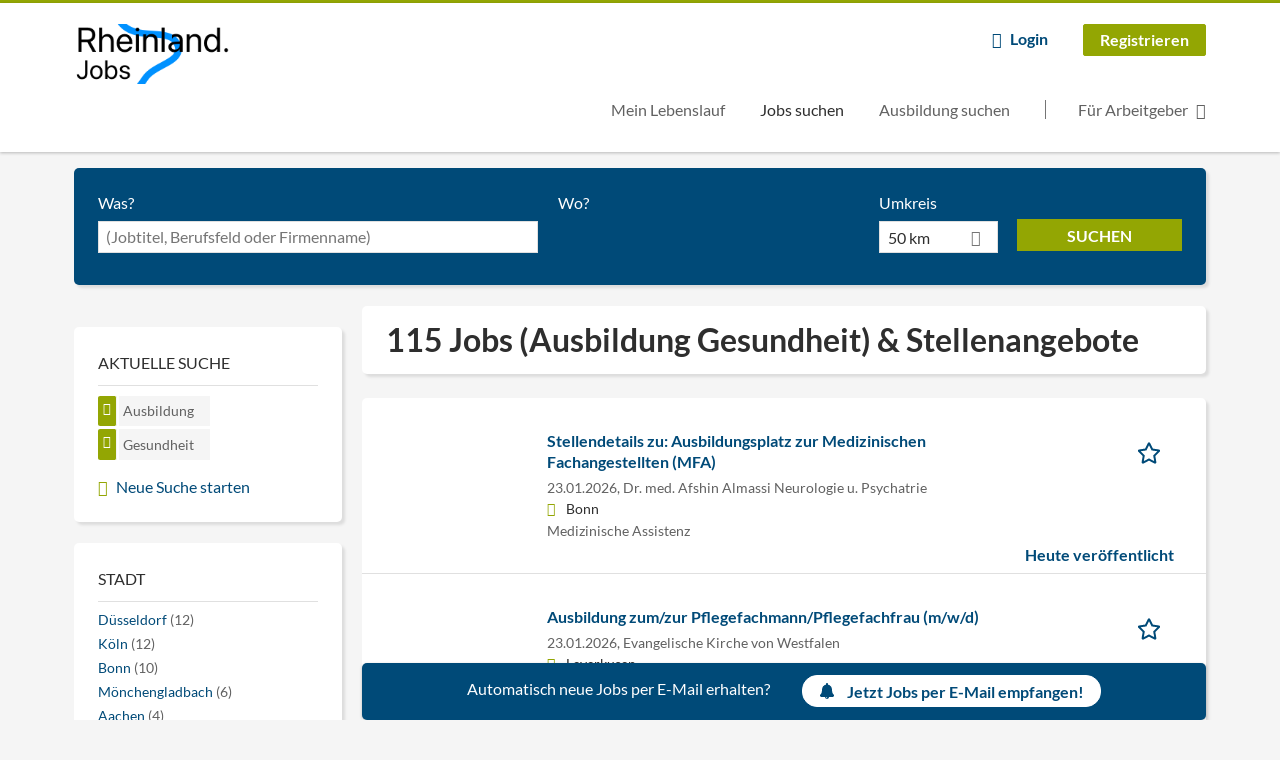

--- FILE ---
content_type: text/html; charset=utf-8
request_url: https://www.rheinland.jobs/jobs/ausbildung/gesundheit
body_size: 18000
content:
<!DOCTYPE html>
<!--[if IEMobile 7]><html class="no-js ie iem7" lang="de" dir="ltr"><![endif]-->
<!--[if lte IE 6]><html class="no-js ie lt-ie9 lt-ie8 lt-ie7" lang="de" dir="ltr"><![endif]-->
<!--[if (IE 7)&(!IEMobile)]><html class="no-js ie lt-ie9 lt-ie8" lang="de" dir="ltr"><![endif]-->
<!--[if IE 8]><html class="no-js ie lt-ie9" lang="de" dir="ltr"><![endif]-->
<!--[if (gte IE 9)|(gt IEMobile 7)]><html class="no-js ie" lang="de" dir="ltr" prefix="og: http://ogp.me/ns# content: http://purl.org/rss/1.0/modules/content/ dc: http://purl.org/dc/terms/ foaf: http://xmlns.com/foaf/0.1/ rdfs: http://www.w3.org/2000/01/rdf-schema# sioc: http://rdfs.org/sioc/ns# sioct: http://rdfs.org/sioc/types# skos: http://www.w3.org/2004/02/skos/core# xsd: http://www.w3.org/2001/XMLSchema#"><![endif]-->
<!--[if !IE]><!--><html class="no-js" lang="de" dir="ltr" prefix="og: http://ogp.me/ns# content: http://purl.org/rss/1.0/modules/content/ dc: http://purl.org/dc/terms/ foaf: http://xmlns.com/foaf/0.1/ rdfs: http://www.w3.org/2000/01/rdf-schema# sioc: http://rdfs.org/sioc/ns# sioct: http://rdfs.org/sioc/types# skos: http://www.w3.org/2004/02/skos/core# xsd: http://www.w3.org/2001/XMLSchema#"><!--<![endif]-->
<head>
  <title>115 Jobs (Ausbildung Gesundheit) & Stellenangebote | rheinland.jobs</title>
  <!--[if IE]><![endif]-->
<meta charset="utf-8" />
<script>var dataLayer = window.dataLayer = window.dataLayer || []; dataLayer.push({"entityId":"15967214|15955541|15927661|15830741|15870938|15878822|15933220|15947753|15961453|15836125|15965892|15933062|15860735|15860739|15971492|15902394|15902398|15960963|15965080|15842614","entityType":"view","entityBundle":"(none)","entityUid":-1,"userRole":"anonymous","company":"(none)","companies":"(none)","occupations":"Gesundheit","occupation":"Gesundheit","regions":"(none)","region":"(none)","jobApplicationType":"(none)","jobSource":-1,"jobUpgrades":"(none)","employmentType":"Ausbildung","employmentTypes":"Ausbildung"});</script>
<script>dataLayer.push({"site_category":"Bewerber","user_category":"nicht eingeloggt"});</script>
<meta name="description" content="115 Jobs (Ausbildung Gesundheit) &amp; Stellenangebote - Jobsuche auf rheinland.jobs" />
<meta name="robots" content="noindex, noarchive, follow" />
<script type="application/ld+json">{"@context":"http:\/\/schema.org","@type":"WebSite","name":"rheinland.jobs","url":"https:\/\/www.rheinland.jobs"}</script>
<script type="application/ld+json">{"@context":"http:\/\/schema.org","@type":"Organization","url":"https:\/\/www.rheinland.jobs","logo":"https:\/\/www.rheinland.jobs\/sites\/all\/themes\/rheinland\/logo.png"}</script>
<link as="image" href="https://www.rheinland.jobs/sites/all/themes/rheinland/logo.png" rel="preload" />
<link as="font" href="https://www.rheinland.jobs/profiles/recruiter/themes/epiq/dist/fonts/fontawesome-webfont.woff" type="font/woff" crossorigin="1" rel="preload" />
<link as="font" href="https://www.rheinland.jobs/sites/all/themes/rheinland/dist/fonts/lato/Lato-Bold.woff" crossorigin="1" type="font/woff" rel="preload" />
<link as="font" href="https://www.rheinland.jobs/sites/all/themes/rheinland/dist/fonts/lato/Lato-Bold.woff2" crossorigin="1" type="font/woff2" rel="preload" />
<link as="font" href="https://www.rheinland.jobs/sites/all/themes/rheinland/dist/fonts/lato/Lato-Regular.woff" crossorigin="1" type="font/woff" rel="preload" />
<link as="font" href="https://www.rheinland.jobs/sites/all/themes/rheinland/dist/fonts/lato/Lato-Regular.woff2" crossorigin="1" type="font/woff2" rel="preload" />
<link rel="shortcut icon" href="https://www.rheinland.jobs/sites/all/themes/rheinland/favicon.ico" type="image/vnd.microsoft.icon" />
<script>window.dataLayer = window.dataLayer || []; window.dataLayer.push();</script>
<link rel="profile" href="http://www.w3.org/1999/xhtml/vocab" />
<meta property="og:image" name="twitter:image:src" content="https://www.rheinland.jobs/sites/all/themes/rheinland/dist/images/og-image.jpg" />
<meta property="og:image" content="https://www.rheinland.jobs/sites/all/themes/rheinland/dist/images/og-image.jpg" />
<meta name="HandheldFriendly" content="true" />
<meta name="MobileOptimized" content="width" />
<meta http-equiv="cleartype" content="on" />
<link rel="apple-touch-icon" href="https://www.rheinland.jobs/sites/all/themes/rheinland/apple-touch-icon.png" />
<meta name="viewport" content="width=device-width, initial-scale=1.0, minimum-scale=1.0" />
<link rel="canonical" href="https://www.rheinland.jobs/jobs/ausbildung/gesundheit" />
<meta property="og:site_name" content="rheinland.jobs" />
<meta property="og:type" content="article" />
<meta property="og:url" content="https://www.rheinland.jobs/jobs/ausbildung/gesundheit" />
  <link type="text/css" rel="stylesheet" href="https://www.rheinland.jobs/sites/default/files/advagg_css/css__ecI-b0vwEJN6z93gbin_rJzyoreyiqbGbvGNw-Nq9Js__v3bu_jS-KalT7VWCxG4S2YHDhQB22AbKBgcaS8N0x9U__2MlUbYCLA_6W2OBjo0eGw84BgzrrQcM8LoXsQZut8ws.css" media="all" />
<style>@font-face{font-family:'drop';src:local(Arial),local(Droid)}@font-face{font-family:'spinjs';src:local(Arial),local(Droid)}.ajax-progress div.throbber{font-family:spinjs !important;line-height:15px;text-indent:1px;word-spacing:33px;letter-spacing:50px;font-size:25px;font-weight:400;text-decoration:none;color:#475a69;background-color:#000}</style>
<link type="text/css" rel="stylesheet" href="https://www.rheinland.jobs/sites/default/files/advagg_css/css__vU54MfjNdVCAsADJi8scutRkqay5Gml0xQwGlxzKiO4__InbwkTsiUsTkLUZXP3RVA3whlCiJEMudjeEvPi1nigk__2MlUbYCLA_6W2OBjo0eGw84BgzrrQcM8LoXsQZut8ws.css" media="all" />
<style>.ajax-progress div.throbber{font-family:spinjs !important;line-height:15px;text-indent:1px;word-spacing:33px;letter-spacing:50px;font-size:25px;font-weight:400;text-decoration:none;color:#475a69;background-color:#000}</style>
<link type="text/css" rel="stylesheet" href="https://www.rheinland.jobs/sites/default/files/advagg_css/css__uWudzn2jLcGai6_n148JxTBmwjmNCmRjm3g79ISW8mQ__2vKgu_KFBhzTqXd9O_f2YVAHh5yKTXGfNOYQLLj23vc__2MlUbYCLA_6W2OBjo0eGw84BgzrrQcM8LoXsQZut8ws.css" media="all" />

<!--[if lte IE 8]>
<link type="text/css" rel="stylesheet" href="https://www.rheinland.jobs/sites/default/files/advagg_css/css__LMB7OKozjtp9FflpxnfihbastVbCjNcfnsRGlxI9EyU__tSSbHlUca60n_KKnDzNDbl-q68nmYsUFYOpildnsJNk__2MlUbYCLA_6W2OBjo0eGw84BgzrrQcM8LoXsQZut8ws.css" media="all" />
<![endif]-->
  <script>
<!--//--><![CDATA[//><!--
function _typeof(t){return(_typeof="function"==typeof Symbol&&"symbol"==typeof Symbol.iterator?function(t){return typeof t}:function(t){return t&&"function"==typeof Symbol&&t.constructor===Symbol&&t!==Symbol.prototype?"symbol":typeof t})(t)}!function(){for(var t,e,o=[],n=window,r=n;r;){try{if(r.frames.__tcfapiLocator){t=r;break}}catch(t){}if(r===n.top)break;r=n.parent}t||(function t(){var e=n.document,o=!!n.frames.__tcfapiLocator;if(!o)if(e.body){var r=e.createElement("iframe");r.style.cssText="display:none",r.name="__tcfapiLocator",e.body.appendChild(r)}else setTimeout(t,5);return!o}(),n.__tcfapi=function(){for(var t=arguments.length,n=new Array(t),r=0;r<t;r++)n[r]=arguments[r];if(!n.length)return o;"setGdprApplies"===n[0]?n.length>3&&2===parseInt(n[1],10)&&"boolean"==typeof n[3]&&(e=n[3],"function"==typeof n[2]&&n[2]("set",!0)):"ping"===n[0]?"function"==typeof n[2]&&n[2]({gdprApplies:e,cmpLoaded:!1,cmpStatus:"stub"}):o.push(n)},n.addEventListener("message",(function(t){var e="string"==typeof t.data,o={};if(e)try{o=JSON.parse(t.data)}catch(t){}else o=t.data;var n="object"===_typeof(o)?o.__tcfapiCall:null;n&&window.__tcfapi(n.command,n.version,(function(o,r){var a={__tcfapiReturn:{returnValue:o,success:r,callId:n.callId}};t&&t.source&&t.source.postMessage&&t.source.postMessage(e?JSON.stringify(a):a,"*")}),n.parameter)}),!1))}();

//--><!]]>
</script>
<script>
<!--//--><![CDATA[//><!--
window.startTime = Date.now();
//--><!]]>
</script>
<script src="https://static.rndtech.de/cmp/2.x.x.js"></script>
<script>
<!--//--><![CDATA[//><!--
RND.CMP.initialize({debug:false,enableEmbedConsent:true,privacyLink:'/datenschutz',privacyManagerId:654159,sp:{config:{baseEndpoint:'https://cmp-sp.rheinland.jobs',propertyHref:'https://www.rheinland.jobs',}}});document.addEventListener('cmp-consent-given-5eb97b265852312e6a9fbf31',function(event){window.RecruiterCMPMapsConsentGiven=true;});
//--><!]]>
</script>
<script src="https://cmp-sp.rheinland.jobs/unified/wrapperMessagingWithoutDetection.js"></script>
</head>
<body class="html not-front not-logged-in page-search page-search-job page-search-job-ausbildung page-search-job-ausbildung-gesundheit i18n-de section-search sidebar-first has-branding-logo" x-ms-format-detection="none">
  <a href="#main-content" class="element-invisible element-focusable">Zum Hauptinhalt springen</a>
      <noscript aria-hidden="true"><iframe src="https://www.googletagmanager.com/ns.html?id=GTM-WHJ439W"    height="0" width="0"  title="Google Tag Manager">Google Tag Manager</iframe></noscript>  <div  class="l-page">
  <header class="l-header" role="banner">
    <div class="l-mobile-menu">
      <div class="menu">
        <button class="menu--mobile__switch svg-icon--action svg-icon">
          
<span class="recruiter-epiq-icon svg-icon"  class="recruiter-epiq-icon svg-icon">
<svg xmlns="http://www.w3.org/2000/svg" role="img" aria-labelledby="bars" viewBox="0 0 100 100">
      <title id="bars">Menü</title>
    <use
    xlink:href="https://www.rheinland.jobs/sites/all/themes/rheinland/dist/icons/defs/icons.svg?refresh2#bars"></use>
</svg>
</span>
        </button>
      </div>
      <div class="l-branding-mobile">
                              <a href="/"
               title="rheinland.jobs" rel="home"
               class="site-logo">
              <img src="https://www.rheinland.jobs/sites/all/themes/rheinland/logo.png"
                   alt="rheinland.jobs logo" width="424" height="164"/>
            </a>
                                </div>
      <a href="/jobs" class="svg-icon--action svg-icon">
        
<span class="recruiter-epiq-icon svg-icon"  class="recruiter-epiq-icon svg-icon">
<svg xmlns="http://www.w3.org/2000/svg" role="img" aria-labelledby="search" viewBox="0 0 100 100">
      <title id="search">Jobs suchen</title>
    <use
    xlink:href="https://www.rheinland.jobs/sites/all/themes/rheinland/dist/icons/defs/icons.svg?refresh2#search"></use>
</svg>
</span>
      </a>
    </div>
    <div class="l-container">
      <div class="l-branding">
                  <a href="/"
             title="rheinland.jobs" rel="home"
             class="site-logo">
            <img src="https://www.rheinland.jobs/sites/all/themes/rheinland/logo.png"
                 alt="rheinland.jobs logo" width="424" height="164"/>
          </a>
                
                      </div>

            <div class="l-navigation-container mobile-menu">
        <div class="navigation__mobile-menu-branding">
                      <a href="/"
               title="rheinland.jobs" rel="home"
               class="site-logo">
              <img src="https://www.rheinland.jobs/sites/all/themes/rheinland/logo.png"
                   alt="rheinland.jobs logo" width="424" height="164"/>
            </a>
                    <button class="mobile-menu__close svg-icon--action">
            
<span class="recruiter-epiq-icon svg-icon svg-icon--action"  class="recruiter-epiq-icon svg-icon svg-icon--action">
<svg xmlns="http://www.w3.org/2000/svg" role="img" aria-labelledby="times" viewBox="0 0 100 100">
      <title id="times">Menü schließen</title>
    <use
    xlink:href="https://www.rheinland.jobs/sites/all/themes/rheinland/dist/icons/defs/icons.svg?refresh2#times"></use>
</svg>
</span>
          </button>
        </div>
        <div class="l-navigation-top">
                      <div class="l-region l-region--navigation-top">
    <nav id="block-menu-menu-login-menu" role="navigation" aria-label="Loginmenü" class="block block--menu block-user-menu block--menu-menu-login-menu">
        <div class="block__title"><span><strong>Loginmenü</strong></span></div>
    
  <ul class="menu"><li class="first leaf"><a href="/user/login" class="login-transparent gtm-event" data-gtm-events="main_menu_click|login_button_click" data-gtm-click_text="Login" data-gtm-link_url="/user/login">Login</a></li>
<li class="last leaf"><a href="/user/register" class="epiq-button--primary gtm-event" data-gtm-events="main_menu_click|register_button_click" data-gtm-click_text="Registrieren" data-gtm-link_url="/user/register">Registrieren</a></li>
</ul></nav>
  </div>
        </div>
        <div class="l-navigation-main">
            <div class="l-region l-region--navigation">
    <nav id="block-menu-menu-applicant-menu" role="navigation" aria-label="Bewerbermenü" class="block block--menu block-main-menu block-applicant-menu block--menu-menu-applicant-menu">
        <div class="block__title"><span><strong>Bewerbermenü</strong></span></div>
    
  <ul class="menu"><li class="first leaf"><a href="/resume" title="" data-gtm-event="main_menu_click" data-gtm-click_text="Mein Lebenslauf" data-gtm-link_url="/resume" class="gtm-event">Mein Lebenslauf</a></li>
<li class="collapsed active-trail"><a href="/jobs" title="" class="active-trail active gtm-event" data-gtm-event="main_menu_click" data-gtm-click_text="Jobs suchen" data-gtm-link_url="/jobs">Jobs suchen</a></li>
<li class="leaf"><a href="/jobs/ausbildung" data-gtm-event="main_menu_click" data-gtm-click_text="Ausbildung suchen" data-gtm-link_url="/jobs/ausbildung" class="gtm-event">Ausbildung suchen</a></li>
<li class="last leaf"><a href="/recruiter" class="menu-item--switch gtm-event" data-gtm-event="main_menu_click" data-gtm-click_text="Für Arbeitgeber" data-gtm-link_url="/recruiter">Für Arbeitgeber</a></li>
</ul></nav>
  </div>
        </div>
      </div>
    </div>
  </header>

  
  
      <div class="l-search">
      <div class="l-container">
          <div class="l-region l-region--search">
    <div id="block-views-exp-job-search-search-page" class="block block--views block-search block-job-search block--views-exp-job-search-search-page">
        <div class="block__content">
    <form role="search" class="views-exposed-form-job-search-search-page recruiter-geo-search-enabled mini-exposed-filters" action="/jobs/ausbildung/gesundheit" method="get" id="views-exposed-form-job-search-search-page" accept-charset="UTF-8"><div><div class="views-exposed-form">
  <div class="views-exposed-widgets clearfix">
          <div id="edit-search-wrapper" class="views-exposed-widget views-widget-filter-search_api_views_fulltext ">
                  <label for="edit-search">
            Was?          </label>
          <div class="views-widget">
            <div class="form-item form-type-autocomplete form-type-textfield form-item-search">
 <div class="form-item-input"><input class="auto_submit form-text form-autocomplete" data-search-api-autocomplete-search="search_api_views_job_search" placeholder="(Jobtitel, Berufsfeld oder Firmenname)" type="text" id="edit-search" name="search" value="" size="30" maxlength="128" /><input type="hidden" id="edit-search-autocomplete" value="https://www.rheinland.jobs/sapi_autocomplete.php?machine_name=search_api_views_job_search" disabled="disabled" class="autocomplete" />
</div></div>
          </div>
                      </div>
                <div id="edit-job-geo-location-wrapper" class="views-exposed-widget views-widget-filter-job_geo_location has-operator ">
                  <label for="edit-job-geo-location">
            Wo?          </label>
          <div class="views-widget">
            <input id="edit-job-geo-location" type="hidden" name="job_geo_location" value="" />
<div id='root-job-geo-location'><div class='views-exposed-widget' style='visibility: hidden;'><div class='geosuggest__input-wrapper'><input type='text'></div></div></div>          </div>
                      </div>
              <div class='views-exposed-widget views-widget-filter-job_geo_location views-geo-radius'>
          <label for="edit-radius">
            Umkreis          </label>
          <div class="views-operator">
            <div class="form-item form-type-select form-item-radius">
  <div class="form-item-input"><select aria-label="Umkreis" class="formawesome-enhanced form-select" id="edit-radius" name="radius"><option value="">-</option><option value="5">5 km</option><option value="25">25 km</option><option value="50" selected="selected">50 km</option><option value="100">100 km</option><option value="200">200 km</option></select>
</div></div>
          </div>
        </div>
                          <div class="views-exposed-widget views-submit-button">
      <div class="mobile-trigger-wrapper"><div class="mobile-facets__trigger-wrapper"><a class="mobile-facets__trigger svg-icon--action svg-icon--baseline keyboard-clickable" tabindex="0" role="button">
<span class="recruiter-epiq-icon svg-icon"  class="recruiter-epiq-icon svg-icon">
<svg xmlns="http://www.w3.org/2000/svg" role="img" aria-labelledby="sliders-h" viewBox="0 0 100 100">
    <use
    xlink:href="https://www.rheinland.jobs/sites/all/themes/rheinland/dist/icons/defs/icons.svg?refresh2#sliders-h"></use>
</svg>
</span>
</a></div><div class="mobile-facets__buttons-wrapper"></div></div><div class="form-item form-type-submit form-item-Suchen">
 <input type="submit" id="edit-submit-job-search" name="Suchen" value="Suchen" class="form-submit button button--primary" />
</div>
<input class="latitude" data-geo="lat" type="hidden" name="lat" value="" />
<input class="longitude" data-geo="lng" type="hidden" name="lon" value="" />
<input class="country" data-geo="country" type="hidden" name="country" value="" />
<input class="administrative_area_level_1" data-geo="administrative_area_level_1" type="hidden" name="administrative_area_level_1" value="" />
    </div>
      </div>
</div>
</div></form>  </div>
</div>
  </div>
      </div>
    </div>
  
  
  <div class="l-main">
    <div class="l-container">
      <div class="l-content" role="main">
        <a id="main-content"></a>
                                                                          <div class="l-region l-region--content">
    <div class="view view-job-search view-id-job_search view-display-id-search_page view-dom-id-08197ab4389aa611636a99790b0a97cd mini-exposed-filters--results agent-box-sticky">
            <div class="view-header">
      <h1 class="search-result-header">115 Jobs (Ausbildung Gesundheit) & Stellenangebote</h1><div role="dialog" aria-hidden="true" aria-labelledby="Search dialog" aria-describedby="Modal dialog to create a new saved search for jobs" class="block-search-api-saved-searches--modal md-effect-3" data-show-automatic="true" data-show-automatic-time="10">
  <div id="block-search-api-saved-searches-job-search" class="block block--search-api-saved-searches agent-target block--search-api-saved-searches-job-search">
              <div class="block__title">Jobs per E-Mail</div>
        
    <div class="block-search-api-saved-searches__inner">
      <div class="block-search-api-saved-searches__icon">
      </div>
      <div class="block__content">
        <noscript>
  <style>form.antibot { display: none !important; }</style>
  <div class="antibot-no-js antibot-message antibot-message-warning messages warning">
    You must have JavaScript enabled to use this form.  </div>
</noscript>
<div id="search-api-saved-searches-save-form-wrapper"><form class="search-api-saved-searches-save-form antibot" action="/antibot" method="post" id="search-api-saved-searches-save-form" accept-charset="UTF-8"><div><div id="edit-description" class="form-item form-type-item">
 
<div class="description">Regelmäßig E-Mails bekommen für</div>
</div>
<div class="saved-search__search-results"> Ausbildung Gesundheit Jobs </div><div class="form-item form-type-textfield form-item-mail">
  <label for="edit-mail">E-Mail <span class="form-required" title="Dieses Feld muss ausgefüllt werden.">*</span></label>
 <div class="form-item-input"><input placeholder="E-Mail" type="text" id="edit-mail" name="mail" value="" size="16" maxlength="100" class="form-text required" />
</div></div>
<input type="hidden" name="form_build_id" value="form-6iZc-AOY-PcLkDH-oV5PyVCl5IaKtLzwuk2fK50w4JI" />
<input type="hidden" name="form_id" value="search_api_saved_searches_save_form" />
<input type="hidden" name="antibot_key" value="" />
<input type="hidden" name="antibot_timestamp" value="1769142877" />
<div class="form-item form-type-submit form-item-op">
 <input type="submit" id="edit-submit" name="op" value="Jetzt aktivieren" class="form-submit button button--primary" />
</div>
<button type='button' class='hide-wide hide-narrow md-hide saved-search-button--cancel'>Abbrechen</button></div></form></div>      </div>
      <button class="md-close
                  md-hide-x                ">
        
<span class="recruiter-epiq-icon svg-icon"  class="recruiter-epiq-icon svg-icon">
<svg xmlns="http://www.w3.org/2000/svg" role="img" aria-labelledby="times" viewBox="0 0 100 100">
      <title id="times">Menü schließen</title>
    <use
    xlink:href="https://www.rheinland.jobs/sites/all/themes/rheinland/dist/icons/defs/icons.svg?refresh2#times"></use>
</svg>
</span>
<span class="hide-offscreen">Close dialog</span></button>
    </div>
  </div>
</div>
    </div>
  
  
  
      <div class="view-content">
        <div class="views-row views-row-1 views-row-odd views-row-first">
    <article id="node-15967214"  about="/job/stellendetails-zu-ausbildungsplatz-zur-medizinischen-fachangestellten-mfa-15967214" typeof="sioc:Item foaf:Document" class="node node--job-per-template node-teaser no-logo node-job node--teaser node--job-per-template--teaser">

  <div class="job__logo">
              <div class="job__links mobile">
        <div class="job__savethejob">
          <span data-gtm-event="job_list_view" data-gtm-job_id="15967214" data-gtm-job_name="Stellendetails zu: Ausbildungsplatz zur Medizinischen Fachangestellten (MFA)" data-gtm-job_category="Medizinische Assistenz" data-gtm-job_product="backfill" data-gtm-employer_id="-" data-gtm-employer_name="Dr. med. Afshin Almassi Neurologie u. Psychatrie" data-gtm-quick_application="no" class="gtm-event-viewport" data-viewport-hash="4KgehFp"></span>
<ul class="links links--inline node__links"><li class="recruiter_job_search_bookmark_anon first last"><a href="/job-bookmarks-anon/15967214?destination=search/job/ausbildung/gesundheit" title="Job merken" rel="nofollow" data-nid="15967214">
<span class="recruiter-epiq-icon  svg-icon svg-icon--action"  class="recruiter-epiq-icon  svg-icon svg-icon--action">
<svg xmlns="http://www.w3.org/2000/svg" role="img" aria-labelledby="shape-star-line" viewBox="0 0 100 100">
      <title id="shape-star-line">Job merken</title>
    <use
    xlink:href="https://www.rheinland.jobs/sites/all/themes/rheinland/dist/icons/defs/icons.svg?refresh2#shape-star-line"></use>
</svg>
</span>
<span>Job merken</span></a></li>
</ul>        </div>
              </div>
      </div>

  <div class="mobile_job__content">
  <div class="job__content clearfix" class="node__content">

    <h2 class="node__title">
            <a href="https://www.rheinland.jobs/job/stellendetails-zu-ausbildungsplatz-zur-medizinischen-fachangestellten-mfa-15967214" class="gtm-event recruiter-job-link" data-gtm-event="job_click" data-gtm-job_id="15967214" data-gtm-job_name="Stellendetails zu: Ausbildungsplatz zur Medizinischen Fachangestellten (MFA)" data-gtm-job_category="Medizinische Assistenz" data-gtm-job_product="backfill" data-gtm-employer_id="-" data-gtm-employer_name="Dr. med. Afshin Almassi Neurologie u. Psychatrie" data-gtm-quick_application="no" title="Stellendetails zu: Ausbildungsplatz zur Medizinischen Fachangestellten (MFA)">
        Stellendetails zu: Ausbildungsplatz zur Medizinischen Fachangestellten (MFA)      </a>
    </h2>

    <div class="description">
      <span class="date">
                  23.01.2026,               </span>
        <span class="recruiter-company-profile-job-organization">Dr. med. Afshin Almassi Neurologie u. Psychatrie</span>    </div>

    
          <div class="location">
        <span>Bonn</span>      </div>
    
    <div class="terms">
      Medizinische Assistenz    </div>

        </div>

  <div class="job__links desktop">
    <span data-gtm-event="job_list_view" data-gtm-job_id="15967214" data-gtm-job_name="Stellendetails zu: Ausbildungsplatz zur Medizinischen Fachangestellten (MFA)" data-gtm-job_category="Medizinische Assistenz" data-gtm-job_product="backfill" data-gtm-employer_id="-" data-gtm-employer_name="Dr. med. Afshin Almassi Neurologie u. Psychatrie" data-gtm-quick_application="no" class="gtm-event-viewport" data-viewport-hash="4KgehFp"></span>
<ul class="links links--inline node__links"><li class="recruiter_job_search_bookmark_anon first last"><a href="/job-bookmarks-anon/15967214?destination=search/job/ausbildung/gesundheit" title="Job merken" rel="nofollow" data-nid="15967214">
<span class="recruiter-epiq-icon  svg-icon svg-icon--action"  class="recruiter-epiq-icon  svg-icon svg-icon--action">
<svg xmlns="http://www.w3.org/2000/svg" role="img" aria-labelledby="shape-star-line" viewBox="0 0 100 100">
      <title id="shape-star-line">Job merken</title>
    <use
    xlink:href="https://www.rheinland.jobs/sites/all/themes/rheinland/dist/icons/defs/icons.svg?refresh2#shape-star-line"></use>
</svg>
</span>
<span>Job merken</span></a></li>
</ul>      </div>

      <div class="job__date">
      Heute veröffentlicht    </div>
  
</article>
  </div>
  <div class="views-row views-row-2 views-row-even">
    <article id="node-15955541"  about="/job/ausbildung-zum-zur-pflegefachmann-pflegefachfrau-m-w-d-15955541" typeof="sioc:Item foaf:Document" class="node node--job-per-template node-teaser no-logo node-job node--teaser node--job-per-template--teaser">

  <div class="job__logo">
              <div class="job__links mobile">
        <div class="job__savethejob">
          <span data-gtm-event="job_list_view" data-gtm-job_id="15955541" data-gtm-job_name="Ausbildung zum/zur Pflegefachmann/Pflegefachfrau (m/w/d)" data-gtm-job_category="Gesundheits- und Altenpflege" data-gtm-job_product="backfill" data-gtm-employer_id="-" data-gtm-employer_name="Evangelische Kirche von Westfalen" data-gtm-quick_application="no" class="gtm-event-viewport" data-viewport-hash="HijZGiu"></span>
<ul class="links links--inline node__links"><li class="recruiter_job_search_bookmark_anon first last"><a href="/job-bookmarks-anon/15955541?destination=search/job/ausbildung/gesundheit" title="Job merken" rel="nofollow" data-nid="15955541">
<span class="recruiter-epiq-icon  svg-icon svg-icon--action"  class="recruiter-epiq-icon  svg-icon svg-icon--action">
<svg xmlns="http://www.w3.org/2000/svg" role="img" aria-labelledby="shape-star-line--2" viewBox="0 0 100 100">
      <title id="shape-star-line--2">Job merken</title>
    <use
    xlink:href="https://www.rheinland.jobs/sites/all/themes/rheinland/dist/icons/defs/icons.svg?refresh2#shape-star-line"></use>
</svg>
</span>
<span>Job merken</span></a></li>
</ul>        </div>
              </div>
      </div>

  <div class="mobile_job__content">
  <div class="job__content clearfix" class="node__content">

    <h2 class="node__title">
            <a href="https://www.rheinland.jobs/job/ausbildung-zum-zur-pflegefachmann-pflegefachfrau-m-w-d-15955541" class="gtm-event recruiter-job-link" data-gtm-event="job_click" data-gtm-job_id="15955541" data-gtm-job_name="Ausbildung zum/zur Pflegefachmann/Pflegefachfrau (m/w/d)" data-gtm-job_category="Gesundheits- und Altenpflege" data-gtm-job_product="backfill" data-gtm-employer_id="-" data-gtm-employer_name="Evangelische Kirche von Westfalen" data-gtm-quick_application="no" title="Ausbildung zum/zur Pflegefachmann/Pflegefachfrau (m/w/d)">
        Ausbildung zum/zur Pflegefachmann/Pflegefachfrau (m/w/d)      </a>
    </h2>

    <div class="description">
      <span class="date">
                  23.01.2026,               </span>
        <span class="recruiter-company-profile-job-organization">Evangelische Kirche von Westfalen</span>    </div>

    
          <div class="location">
        <span>Leverkusen</span>      </div>
    
    <div class="terms">
      Gesundheits- und Altenpflege    </div>

        </div>

  <div class="job__links desktop">
    <span data-gtm-event="job_list_view" data-gtm-job_id="15955541" data-gtm-job_name="Ausbildung zum/zur Pflegefachmann/Pflegefachfrau (m/w/d)" data-gtm-job_category="Gesundheits- und Altenpflege" data-gtm-job_product="backfill" data-gtm-employer_id="-" data-gtm-employer_name="Evangelische Kirche von Westfalen" data-gtm-quick_application="no" class="gtm-event-viewport" data-viewport-hash="HijZGiu"></span>
<ul class="links links--inline node__links"><li class="recruiter_job_search_bookmark_anon first last"><a href="/job-bookmarks-anon/15955541?destination=search/job/ausbildung/gesundheit" title="Job merken" rel="nofollow" data-nid="15955541">
<span class="recruiter-epiq-icon  svg-icon svg-icon--action"  class="recruiter-epiq-icon  svg-icon svg-icon--action">
<svg xmlns="http://www.w3.org/2000/svg" role="img" aria-labelledby="shape-star-line--2" viewBox="0 0 100 100">
      <title id="shape-star-line--2">Job merken</title>
    <use
    xlink:href="https://www.rheinland.jobs/sites/all/themes/rheinland/dist/icons/defs/icons.svg?refresh2#shape-star-line"></use>
</svg>
</span>
<span>Job merken</span></a></li>
</ul>      </div>

      <div class="job__date">
      Heute veröffentlicht    </div>
  
</article>
  </div>
  <div class="views-row views-row-3 views-row-odd">
    <article id="node-15927661"  about="/job/stellendetails-zu-ausbildung-zfa-2026-15927661" typeof="sioc:Item foaf:Document" class="node node--job-per-template node-teaser no-logo node-job node--teaser node--job-per-template--teaser">

  <div class="job__logo">
              <div class="job__links mobile">
        <div class="job__savethejob">
          <span data-gtm-event="job_list_view" data-gtm-job_id="15927661" data-gtm-job_name="Stellendetails zu: Ausbildung ZFA 2026" data-gtm-job_category="Medizinische Assistenz" data-gtm-job_product="backfill" data-gtm-employer_id="-" data-gtm-employer_name="Gemeinschaftspraxis Harst-Schunck" data-gtm-quick_application="no" class="gtm-event-viewport" data-viewport-hash="ofNhr4G"></span>
<ul class="links links--inline node__links"><li class="recruiter_job_search_bookmark_anon first last"><a href="/job-bookmarks-anon/15927661?destination=search/job/ausbildung/gesundheit" title="Job merken" rel="nofollow" data-nid="15927661">
<span class="recruiter-epiq-icon  svg-icon svg-icon--action"  class="recruiter-epiq-icon  svg-icon svg-icon--action">
<svg xmlns="http://www.w3.org/2000/svg" role="img" aria-labelledby="shape-star-line--3" viewBox="0 0 100 100">
      <title id="shape-star-line--3">Job merken</title>
    <use
    xlink:href="https://www.rheinland.jobs/sites/all/themes/rheinland/dist/icons/defs/icons.svg?refresh2#shape-star-line"></use>
</svg>
</span>
<span>Job merken</span></a></li>
</ul>        </div>
              </div>
      </div>

  <div class="mobile_job__content">
  <div class="job__content clearfix" class="node__content">

    <h2 class="node__title">
            <a href="https://www.rheinland.jobs/job/stellendetails-zu-ausbildung-zfa-2026-15927661" class="gtm-event recruiter-job-link" data-gtm-event="job_click" data-gtm-job_id="15927661" data-gtm-job_name="Stellendetails zu: Ausbildung ZFA 2026" data-gtm-job_category="Medizinische Assistenz" data-gtm-job_product="backfill" data-gtm-employer_id="-" data-gtm-employer_name="Gemeinschaftspraxis Harst-Schunck" data-gtm-quick_application="no" title="Stellendetails zu: Ausbildung ZFA 2026">
        Stellendetails zu: Ausbildung ZFA 2026      </a>
    </h2>

    <div class="description">
      <span class="date">
                  23.01.2026,               </span>
        <span class="recruiter-company-profile-job-organization">Gemeinschaftspraxis Harst-Schunck</span>    </div>

    
          <div class="location">
        <span>Aachen</span>      </div>
    
    <div class="terms">
      Medizinische Assistenz    </div>

        </div>

  <div class="job__links desktop">
    <span data-gtm-event="job_list_view" data-gtm-job_id="15927661" data-gtm-job_name="Stellendetails zu: Ausbildung ZFA 2026" data-gtm-job_category="Medizinische Assistenz" data-gtm-job_product="backfill" data-gtm-employer_id="-" data-gtm-employer_name="Gemeinschaftspraxis Harst-Schunck" data-gtm-quick_application="no" class="gtm-event-viewport" data-viewport-hash="ofNhr4G"></span>
<ul class="links links--inline node__links"><li class="recruiter_job_search_bookmark_anon first last"><a href="/job-bookmarks-anon/15927661?destination=search/job/ausbildung/gesundheit" title="Job merken" rel="nofollow" data-nid="15927661">
<span class="recruiter-epiq-icon  svg-icon svg-icon--action"  class="recruiter-epiq-icon  svg-icon svg-icon--action">
<svg xmlns="http://www.w3.org/2000/svg" role="img" aria-labelledby="shape-star-line--3" viewBox="0 0 100 100">
      <title id="shape-star-line--3">Job merken</title>
    <use
    xlink:href="https://www.rheinland.jobs/sites/all/themes/rheinland/dist/icons/defs/icons.svg?refresh2#shape-star-line"></use>
</svg>
</span>
<span>Job merken</span></a></li>
</ul>      </div>

      <div class="job__date">
      Heute veröffentlicht    </div>
  
</article>
  </div>
  <div class="views-row views-row-4 views-row-even">
    <article id="node-15830741"  about="/job/ausbildung-heilerziehungspflegerin-hep-2026-wohnbereich-woerrstadt-m-w-d-15830741" typeof="sioc:Item foaf:Document" class="node node--job-per-template node-teaser no-logo node-job node--teaser node--job-per-template--teaser">

  <div class="job__logo">
              <div class="job__links mobile">
        <div class="job__savethejob">
          <span data-gtm-event="job_list_view" data-gtm-job_id="15830741" data-gtm-job_name="Ausbildung Heilerziehungspfleger*in / HEP 2026 Wohnbereich Wörrstadt (m/w/d)" data-gtm-job_category="Erziehung und Soziales | Gesundheits- und Altenpflege" data-gtm-job_product="backfill" data-gtm-employer_id="-" data-gtm-employer_name="Stiftung Nieder-Ramstädter Diakonie" data-gtm-quick_application="no" class="gtm-event-viewport" data-viewport-hash="LiucZie"></span>
<ul class="links links--inline node__links"><li class="recruiter_job_search_bookmark_anon first last"><a href="/job-bookmarks-anon/15830741?destination=search/job/ausbildung/gesundheit" title="Job merken" rel="nofollow" data-nid="15830741">
<span class="recruiter-epiq-icon  svg-icon svg-icon--action"  class="recruiter-epiq-icon  svg-icon svg-icon--action">
<svg xmlns="http://www.w3.org/2000/svg" role="img" aria-labelledby="shape-star-line--4" viewBox="0 0 100 100">
      <title id="shape-star-line--4">Job merken</title>
    <use
    xlink:href="https://www.rheinland.jobs/sites/all/themes/rheinland/dist/icons/defs/icons.svg?refresh2#shape-star-line"></use>
</svg>
</span>
<span>Job merken</span></a></li>
</ul>        </div>
              </div>
      </div>

  <div class="mobile_job__content">
  <div class="job__content clearfix" class="node__content">

    <h2 class="node__title">
            <a href="https://www.rheinland.jobs/job/ausbildung-heilerziehungspflegerin-hep-2026-wohnbereich-woerrstadt-m-w-d-15830741" class="gtm-event recruiter-job-link" data-gtm-event="job_click" data-gtm-job_id="15830741" data-gtm-job_name="Ausbildung Heilerziehungspfleger*in / HEP 2026 Wohnbereich Wörrstadt (m/w/d)" data-gtm-job_category="Erziehung und Soziales | Gesundheits- und Altenpflege" data-gtm-job_product="backfill" data-gtm-employer_id="-" data-gtm-employer_name="Stiftung Nieder-Ramstädter Diakonie" data-gtm-quick_application="no" title="Ausbildung Heilerziehungspfleger*in / HEP 2026 Wohnbereich Wörrstadt (m/w/d)">
        Ausbildung Heilerziehungspfleger*in / HEP 2026 Wohnbereich Wörrstadt (m/w/d)      </a>
    </h2>

    <div class="description">
      <span class="date">
                  23.01.2026,               </span>
        <span class="recruiter-company-profile-job-organization">Stiftung Nieder-Ramstädter Diakonie</span>    </div>

    
          <div class="location">
        <span>55286 Wörrstadt</span>      </div>
    
    <div class="terms">
      Erziehung und Soziales | Gesundheits- und Altenpflege    </div>

        </div>

  <div class="job__links desktop">
    <span data-gtm-event="job_list_view" data-gtm-job_id="15830741" data-gtm-job_name="Ausbildung Heilerziehungspfleger*in / HEP 2026 Wohnbereich Wörrstadt (m/w/d)" data-gtm-job_category="Erziehung und Soziales | Gesundheits- und Altenpflege" data-gtm-job_product="backfill" data-gtm-employer_id="-" data-gtm-employer_name="Stiftung Nieder-Ramstädter Diakonie" data-gtm-quick_application="no" class="gtm-event-viewport" data-viewport-hash="LiucZie"></span>
<ul class="links links--inline node__links"><li class="recruiter_job_search_bookmark_anon first last"><a href="/job-bookmarks-anon/15830741?destination=search/job/ausbildung/gesundheit" title="Job merken" rel="nofollow" data-nid="15830741">
<span class="recruiter-epiq-icon  svg-icon svg-icon--action"  class="recruiter-epiq-icon  svg-icon svg-icon--action">
<svg xmlns="http://www.w3.org/2000/svg" role="img" aria-labelledby="shape-star-line--4" viewBox="0 0 100 100">
      <title id="shape-star-line--4">Job merken</title>
    <use
    xlink:href="https://www.rheinland.jobs/sites/all/themes/rheinland/dist/icons/defs/icons.svg?refresh2#shape-star-line"></use>
</svg>
</span>
<span>Job merken</span></a></li>
</ul>      </div>

      <div class="job__date">
      Heute veröffentlicht    </div>
  
</article>
  </div>
  <div class="views-row views-row-5 views-row-odd">
    <article id="node-15870938"  about="/job/auszubildende-als-physiotherapeut-w-m-d-15870938" typeof="sioc:Item foaf:Document" class="node node--job-per-template node-teaser no-logo node-job node--teaser node--job-per-template--teaser">

  <div class="job__logo">
              <div class="job__links mobile">
        <div class="job__savethejob">
          <span data-gtm-event="job_list_view" data-gtm-job_id="15870938" data-gtm-job_name="Auszubildende als Physiotherapeut/in (w/m/d)" data-gtm-job_category="Gesundheitsberatung" data-gtm-job_product="backfill" data-gtm-employer_id="-" data-gtm-employer_name="Uniklinik Köln" data-gtm-quick_application="no" class="gtm-event-viewport" data-viewport-hash="gZ8vhsH"></span>
<ul class="links links--inline node__links"><li class="recruiter_job_search_bookmark_anon first last"><a href="/job-bookmarks-anon/15870938?destination=search/job/ausbildung/gesundheit" title="Job merken" rel="nofollow" data-nid="15870938">
<span class="recruiter-epiq-icon  svg-icon svg-icon--action"  class="recruiter-epiq-icon  svg-icon svg-icon--action">
<svg xmlns="http://www.w3.org/2000/svg" role="img" aria-labelledby="shape-star-line--5" viewBox="0 0 100 100">
      <title id="shape-star-line--5">Job merken</title>
    <use
    xlink:href="https://www.rheinland.jobs/sites/all/themes/rheinland/dist/icons/defs/icons.svg?refresh2#shape-star-line"></use>
</svg>
</span>
<span>Job merken</span></a></li>
</ul>        </div>
              </div>
      </div>

  <div class="mobile_job__content">
  <div class="job__content clearfix" class="node__content">

    <h2 class="node__title">
            <a href="https://www.rheinland.jobs/job/auszubildende-als-physiotherapeut-w-m-d-15870938" class="gtm-event recruiter-job-link" data-gtm-event="job_click" data-gtm-job_id="15870938" data-gtm-job_name="Auszubildende als Physiotherapeut/in (w/m/d)" data-gtm-job_category="Gesundheitsberatung" data-gtm-job_product="backfill" data-gtm-employer_id="-" data-gtm-employer_name="Uniklinik Köln" data-gtm-quick_application="no" title="Auszubildende als Physiotherapeut/in (w/m/d)">
        Auszubildende als Physiotherapeut/in (w/m/d)      </a>
    </h2>

    <div class="description">
      <span class="date">
                  23.01.2026,               </span>
        <span class="recruiter-company-profile-job-organization">Uniklinik Köln</span>    </div>

    
          <div class="location">
        <span>Köln</span>      </div>
    
    <div class="terms">
      Gesundheitsberatung    </div>

        </div>

  <div class="job__links desktop">
    <span data-gtm-event="job_list_view" data-gtm-job_id="15870938" data-gtm-job_name="Auszubildende als Physiotherapeut/in (w/m/d)" data-gtm-job_category="Gesundheitsberatung" data-gtm-job_product="backfill" data-gtm-employer_id="-" data-gtm-employer_name="Uniklinik Köln" data-gtm-quick_application="no" class="gtm-event-viewport" data-viewport-hash="gZ8vhsH"></span>
<ul class="links links--inline node__links"><li class="recruiter_job_search_bookmark_anon first last"><a href="/job-bookmarks-anon/15870938?destination=search/job/ausbildung/gesundheit" title="Job merken" rel="nofollow" data-nid="15870938">
<span class="recruiter-epiq-icon  svg-icon svg-icon--action"  class="recruiter-epiq-icon  svg-icon svg-icon--action">
<svg xmlns="http://www.w3.org/2000/svg" role="img" aria-labelledby="shape-star-line--5" viewBox="0 0 100 100">
      <title id="shape-star-line--5">Job merken</title>
    <use
    xlink:href="https://www.rheinland.jobs/sites/all/themes/rheinland/dist/icons/defs/icons.svg?refresh2#shape-star-line"></use>
</svg>
</span>
<span>Job merken</span></a></li>
</ul>      </div>

      <div class="job__date">
      Heute veröffentlicht    </div>
  
</article>
  </div>
  <div class="views-row views-row-6 views-row-even">
    <article id="node-15878822"  about="/job/ausbildung-pflegefachmann-frau-m-w-d-15878822" typeof="sioc:Item foaf:Document" class="node node--job-per-template node-teaser no-logo node-job node--teaser node--job-per-template--teaser">

  <div class="job__logo">
              <div class="job__links mobile">
        <div class="job__savethejob">
          <span data-gtm-event="job_list_view" data-gtm-job_id="15878822" data-gtm-job_name="Ausbildung Pflegefachmann/frau (m/w/d)" data-gtm-job_category="Gesundheits- und Altenpflege" data-gtm-job_product="backfill" data-gtm-employer_id="-" data-gtm-employer_name="Diakonie Michaelshoven e.V." data-gtm-quick_application="no" class="gtm-event-viewport" data-viewport-hash="DfTQqGY"></span>
<ul class="links links--inline node__links"><li class="recruiter_job_search_bookmark_anon first last"><a href="/job-bookmarks-anon/15878822?destination=search/job/ausbildung/gesundheit" title="Job merken" rel="nofollow" data-nid="15878822">
<span class="recruiter-epiq-icon  svg-icon svg-icon--action"  class="recruiter-epiq-icon  svg-icon svg-icon--action">
<svg xmlns="http://www.w3.org/2000/svg" role="img" aria-labelledby="shape-star-line--6" viewBox="0 0 100 100">
      <title id="shape-star-line--6">Job merken</title>
    <use
    xlink:href="https://www.rheinland.jobs/sites/all/themes/rheinland/dist/icons/defs/icons.svg?refresh2#shape-star-line"></use>
</svg>
</span>
<span>Job merken</span></a></li>
</ul>        </div>
              </div>
      </div>

  <div class="mobile_job__content">
  <div class="job__content clearfix" class="node__content">

    <h2 class="node__title">
            <a href="https://www.rheinland.jobs/job/ausbildung-pflegefachmann-frau-m-w-d-15878822" class="gtm-event recruiter-job-link" data-gtm-event="job_click" data-gtm-job_id="15878822" data-gtm-job_name="Ausbildung Pflegefachmann/frau (m/w/d)" data-gtm-job_category="Gesundheits- und Altenpflege" data-gtm-job_product="backfill" data-gtm-employer_id="-" data-gtm-employer_name="Diakonie Michaelshoven e.V." data-gtm-quick_application="no" title="Ausbildung Pflegefachmann/frau (m/w/d)">
        Ausbildung Pflegefachmann/frau (m/w/d)      </a>
    </h2>

    <div class="description">
      <span class="date">
                  23.01.2026,               </span>
        <span class="recruiter-company-profile-job-organization">Diakonie Michaelshoven e.V.</span>    </div>

    
          <div class="location">
        <span>Köln</span>      </div>
    
    <div class="terms">
      Gesundheits- und Altenpflege    </div>

        </div>

  <div class="job__links desktop">
    <span data-gtm-event="job_list_view" data-gtm-job_id="15878822" data-gtm-job_name="Ausbildung Pflegefachmann/frau (m/w/d)" data-gtm-job_category="Gesundheits- und Altenpflege" data-gtm-job_product="backfill" data-gtm-employer_id="-" data-gtm-employer_name="Diakonie Michaelshoven e.V." data-gtm-quick_application="no" class="gtm-event-viewport" data-viewport-hash="DfTQqGY"></span>
<ul class="links links--inline node__links"><li class="recruiter_job_search_bookmark_anon first last"><a href="/job-bookmarks-anon/15878822?destination=search/job/ausbildung/gesundheit" title="Job merken" rel="nofollow" data-nid="15878822">
<span class="recruiter-epiq-icon  svg-icon svg-icon--action"  class="recruiter-epiq-icon  svg-icon svg-icon--action">
<svg xmlns="http://www.w3.org/2000/svg" role="img" aria-labelledby="shape-star-line--6" viewBox="0 0 100 100">
      <title id="shape-star-line--6">Job merken</title>
    <use
    xlink:href="https://www.rheinland.jobs/sites/all/themes/rheinland/dist/icons/defs/icons.svg?refresh2#shape-star-line"></use>
</svg>
</span>
<span>Job merken</span></a></li>
</ul>      </div>

      <div class="job__date">
      Heute veröffentlicht    </div>
  
</article>
  </div>
  <div class="views-row views-row-7 views-row-odd">
    <article id="node-15933220"  about="/job/ausbildung-zur-pflegefachkraft-15933220" typeof="sioc:Item foaf:Document" class="node node--job-per-template node-teaser no-logo node-job node--teaser node--job-per-template--teaser">

  <div class="job__logo">
              <div class="job__links mobile">
        <div class="job__savethejob">
          <span data-gtm-event="job_list_view" data-gtm-job_id="15933220" data-gtm-job_name="Ausbildung zur Pflegefachkraft" data-gtm-job_category="Gesundheits- und Altenpflege" data-gtm-job_product="backfill" data-gtm-employer_id="-" data-gtm-employer_name="Evangelisches Krankenhaus Bergisch Gladbach" data-gtm-quick_application="no" class="gtm-event-viewport" data-viewport-hash="HoQG8uK"></span>
<ul class="links links--inline node__links"><li class="recruiter_job_search_bookmark_anon first last"><a href="/job-bookmarks-anon/15933220?destination=search/job/ausbildung/gesundheit" title="Job merken" rel="nofollow" data-nid="15933220">
<span class="recruiter-epiq-icon  svg-icon svg-icon--action"  class="recruiter-epiq-icon  svg-icon svg-icon--action">
<svg xmlns="http://www.w3.org/2000/svg" role="img" aria-labelledby="shape-star-line--7" viewBox="0 0 100 100">
      <title id="shape-star-line--7">Job merken</title>
    <use
    xlink:href="https://www.rheinland.jobs/sites/all/themes/rheinland/dist/icons/defs/icons.svg?refresh2#shape-star-line"></use>
</svg>
</span>
<span>Job merken</span></a></li>
</ul>        </div>
              </div>
      </div>

  <div class="mobile_job__content">
  <div class="job__content clearfix" class="node__content">

    <h2 class="node__title">
            <a href="https://www.rheinland.jobs/job/ausbildung-zur-pflegefachkraft-15933220" class="gtm-event recruiter-job-link" data-gtm-event="job_click" data-gtm-job_id="15933220" data-gtm-job_name="Ausbildung zur Pflegefachkraft" data-gtm-job_category="Gesundheits- und Altenpflege" data-gtm-job_product="backfill" data-gtm-employer_id="-" data-gtm-employer_name="Evangelisches Krankenhaus Bergisch Gladbach" data-gtm-quick_application="no" title="Ausbildung zur Pflegefachkraft">
        Ausbildung zur Pflegefachkraft      </a>
    </h2>

    <div class="description">
      <span class="date">
                  22.01.2026,               </span>
        <span class="recruiter-company-profile-job-organization">Evangelisches Krankenhaus Bergisch Gladbach</span>    </div>

    
          <div class="location">
        <span>Bergisch Gladbach</span>      </div>
    
    <div class="terms">
      Gesundheits- und Altenpflege    </div>

        </div>

  <div class="job__links desktop">
    <span data-gtm-event="job_list_view" data-gtm-job_id="15933220" data-gtm-job_name="Ausbildung zur Pflegefachkraft" data-gtm-job_category="Gesundheits- und Altenpflege" data-gtm-job_product="backfill" data-gtm-employer_id="-" data-gtm-employer_name="Evangelisches Krankenhaus Bergisch Gladbach" data-gtm-quick_application="no" class="gtm-event-viewport" data-viewport-hash="HoQG8uK"></span>
<ul class="links links--inline node__links"><li class="recruiter_job_search_bookmark_anon first last"><a href="/job-bookmarks-anon/15933220?destination=search/job/ausbildung/gesundheit" title="Job merken" rel="nofollow" data-nid="15933220">
<span class="recruiter-epiq-icon  svg-icon svg-icon--action"  class="recruiter-epiq-icon  svg-icon svg-icon--action">
<svg xmlns="http://www.w3.org/2000/svg" role="img" aria-labelledby="shape-star-line--7" viewBox="0 0 100 100">
      <title id="shape-star-line--7">Job merken</title>
    <use
    xlink:href="https://www.rheinland.jobs/sites/all/themes/rheinland/dist/icons/defs/icons.svg?refresh2#shape-star-line"></use>
</svg>
</span>
<span>Job merken</span></a></li>
</ul>      </div>

      <div class="job__date">
      Gestern veröffentlicht    </div>
  
</article>
  </div>
  <div class="views-row views-row-8 views-row-even">
    <article id="node-15947753"  about="/job/ausbildung-pflegefachkraft-m-w-d-15947753" typeof="sioc:Item foaf:Document" class="node node--job-per-template node-teaser no-logo node-job node--teaser node--job-per-template--teaser">

  <div class="job__logo">
              <div class="job__links mobile">
        <div class="job__savethejob">
          <span data-gtm-event="job_list_view" data-gtm-job_id="15947753" data-gtm-job_name="Ausbildung Pflegefachkraft (m/w/d)" data-gtm-job_category="Gesundheits- und Altenpflege" data-gtm-job_product="backfill" data-gtm-employer_id="-" data-gtm-employer_name="Evangelisches Krankenhaus Bethesda Mönchengladbach" data-gtm-quick_application="no" class="gtm-event-viewport" data-viewport-hash="Pr3HZN4"></span>
<ul class="links links--inline node__links"><li class="recruiter_job_search_bookmark_anon first last"><a href="/job-bookmarks-anon/15947753?destination=search/job/ausbildung/gesundheit" title="Job merken" rel="nofollow" data-nid="15947753">
<span class="recruiter-epiq-icon  svg-icon svg-icon--action"  class="recruiter-epiq-icon  svg-icon svg-icon--action">
<svg xmlns="http://www.w3.org/2000/svg" role="img" aria-labelledby="shape-star-line--8" viewBox="0 0 100 100">
      <title id="shape-star-line--8">Job merken</title>
    <use
    xlink:href="https://www.rheinland.jobs/sites/all/themes/rheinland/dist/icons/defs/icons.svg?refresh2#shape-star-line"></use>
</svg>
</span>
<span>Job merken</span></a></li>
</ul>        </div>
              </div>
      </div>

  <div class="mobile_job__content">
  <div class="job__content clearfix" class="node__content">

    <h2 class="node__title">
            <a href="https://www.rheinland.jobs/job/ausbildung-pflegefachkraft-m-w-d-15947753" class="gtm-event recruiter-job-link" data-gtm-event="job_click" data-gtm-job_id="15947753" data-gtm-job_name="Ausbildung Pflegefachkraft (m/w/d)" data-gtm-job_category="Gesundheits- und Altenpflege" data-gtm-job_product="backfill" data-gtm-employer_id="-" data-gtm-employer_name="Evangelisches Krankenhaus Bethesda Mönchengladbach" data-gtm-quick_application="no" title="Ausbildung Pflegefachkraft (m/w/d)">
        Ausbildung Pflegefachkraft (m/w/d)      </a>
    </h2>

    <div class="description">
      <span class="date">
                  22.01.2026,               </span>
        <span class="recruiter-company-profile-job-organization">Evangelisches Krankenhaus Bethesda Mönchengladbach</span>    </div>

    
          <div class="location">
        <span>Mönchengladbach</span>      </div>
    
    <div class="terms">
      Gesundheits- und Altenpflege    </div>

        </div>

  <div class="job__links desktop">
    <span data-gtm-event="job_list_view" data-gtm-job_id="15947753" data-gtm-job_name="Ausbildung Pflegefachkraft (m/w/d)" data-gtm-job_category="Gesundheits- und Altenpflege" data-gtm-job_product="backfill" data-gtm-employer_id="-" data-gtm-employer_name="Evangelisches Krankenhaus Bethesda Mönchengladbach" data-gtm-quick_application="no" class="gtm-event-viewport" data-viewport-hash="Pr3HZN4"></span>
<ul class="links links--inline node__links"><li class="recruiter_job_search_bookmark_anon first last"><a href="/job-bookmarks-anon/15947753?destination=search/job/ausbildung/gesundheit" title="Job merken" rel="nofollow" data-nid="15947753">
<span class="recruiter-epiq-icon  svg-icon svg-icon--action"  class="recruiter-epiq-icon  svg-icon svg-icon--action">
<svg xmlns="http://www.w3.org/2000/svg" role="img" aria-labelledby="shape-star-line--8" viewBox="0 0 100 100">
      <title id="shape-star-line--8">Job merken</title>
    <use
    xlink:href="https://www.rheinland.jobs/sites/all/themes/rheinland/dist/icons/defs/icons.svg?refresh2#shape-star-line"></use>
</svg>
</span>
<span>Job merken</span></a></li>
</ul>      </div>

      <div class="job__date">
      Gestern veröffentlicht    </div>
  
</article>
  </div>
  <div class="views-row views-row-9 views-row-odd">
    <article id="node-15961453"  about="/job/ausbildung-zur-pflegeassistenz-m-w-d-fuer-die-ambulante-tourenpflege-koeln-porz-15961453" typeof="sioc:Item foaf:Document" class="node node--job-per-template node-teaser no-logo node-job node--teaser node--job-per-template--teaser">

  <div class="job__logo">
              <div class="job__links mobile">
        <div class="job__savethejob">
          <span data-gtm-event="job_list_view" data-gtm-job_id="15961453" data-gtm-job_name="Ausbildung zur Pflegeassistenz (m/w/d) für die ambulante Tourenpflege in Köln-Porz" data-gtm-job_category="Gesundheits- und Altenpflege" data-gtm-job_product="backfill" data-gtm-employer_id="-" data-gtm-employer_name="DEUTSCHEFACHPFLEGE" data-gtm-quick_application="no" class="gtm-event-viewport" data-viewport-hash="gtxe9Lt"></span>
<ul class="links links--inline node__links"><li class="recruiter_job_search_bookmark_anon first last"><a href="/job-bookmarks-anon/15961453?destination=search/job/ausbildung/gesundheit" title="Job merken" rel="nofollow" data-nid="15961453">
<span class="recruiter-epiq-icon  svg-icon svg-icon--action"  class="recruiter-epiq-icon  svg-icon svg-icon--action">
<svg xmlns="http://www.w3.org/2000/svg" role="img" aria-labelledby="shape-star-line--9" viewBox="0 0 100 100">
      <title id="shape-star-line--9">Job merken</title>
    <use
    xlink:href="https://www.rheinland.jobs/sites/all/themes/rheinland/dist/icons/defs/icons.svg?refresh2#shape-star-line"></use>
</svg>
</span>
<span>Job merken</span></a></li>
</ul>        </div>
              </div>
      </div>

  <div class="mobile_job__content">
  <div class="job__content clearfix" class="node__content">

    <h2 class="node__title">
            <a href="https://www.rheinland.jobs/job/ausbildung-zur-pflegeassistenz-m-w-d-fuer-die-ambulante-tourenpflege-koeln-porz-15961453" class="gtm-event recruiter-job-link" data-gtm-event="job_click" data-gtm-job_id="15961453" data-gtm-job_name="Ausbildung zur Pflegeassistenz (m/w/d) für die ambulante Tourenpflege in Köln-Porz" data-gtm-job_category="Gesundheits- und Altenpflege" data-gtm-job_product="backfill" data-gtm-employer_id="-" data-gtm-employer_name="DEUTSCHEFACHPFLEGE" data-gtm-quick_application="no" title="Ausbildung zur Pflegeassistenz (m/w/d) für die ambulante Tourenpflege in Köln-Porz">
        Ausbildung zur Pflegeassistenz (m/w/d) für die ambulante Tourenpflege in Köln-Porz      </a>
    </h2>

    <div class="description">
      <span class="date">
                  22.01.2026,               </span>
        <span class="recruiter-company-profile-job-organization">DEUTSCHEFACHPFLEGE</span>    </div>

    
          <div class="location">
        <span>Köln</span>      </div>
    
    <div class="terms">
      Gesundheits- und Altenpflege    </div>

        </div>

  <div class="job__links desktop">
    <span data-gtm-event="job_list_view" data-gtm-job_id="15961453" data-gtm-job_name="Ausbildung zur Pflegeassistenz (m/w/d) für die ambulante Tourenpflege in Köln-Porz" data-gtm-job_category="Gesundheits- und Altenpflege" data-gtm-job_product="backfill" data-gtm-employer_id="-" data-gtm-employer_name="DEUTSCHEFACHPFLEGE" data-gtm-quick_application="no" class="gtm-event-viewport" data-viewport-hash="gtxe9Lt"></span>
<ul class="links links--inline node__links"><li class="recruiter_job_search_bookmark_anon first last"><a href="/job-bookmarks-anon/15961453?destination=search/job/ausbildung/gesundheit" title="Job merken" rel="nofollow" data-nid="15961453">
<span class="recruiter-epiq-icon  svg-icon svg-icon--action"  class="recruiter-epiq-icon  svg-icon svg-icon--action">
<svg xmlns="http://www.w3.org/2000/svg" role="img" aria-labelledby="shape-star-line--9" viewBox="0 0 100 100">
      <title id="shape-star-line--9">Job merken</title>
    <use
    xlink:href="https://www.rheinland.jobs/sites/all/themes/rheinland/dist/icons/defs/icons.svg?refresh2#shape-star-line"></use>
</svg>
</span>
<span>Job merken</span></a></li>
</ul>      </div>

      <div class="job__date">
      Gestern veröffentlicht    </div>
  
</article>
  </div>
  <div class="views-row views-row-10 views-row-even">
    <article id="node-15836125"  about="/job/kombi-ausbildung-zur-zum-notfallsanitaeterin-notfallsanitaeter-fuer-2026-15836125" typeof="sioc:Item foaf:Document" class="node node--job-per-template node-teaser no-logo node-job node--teaser node--job-per-template--teaser">

  <div class="job__logo">
              <div class="job__links mobile">
        <div class="job__savethejob">
          <span data-gtm-event="job_list_view" data-gtm-job_id="15836125" data-gtm-job_name="Kombi-Ausbildung zur/zum Notfallsanitäterin / Notfallsanitäter für 2026" data-gtm-job_category="Medizinische Assistenz" data-gtm-job_product="backfill" data-gtm-employer_id="-" data-gtm-employer_name="Stadt Solingen" data-gtm-quick_application="no" class="gtm-event-viewport" data-viewport-hash="4R97iYY"></span>
<ul class="links links--inline node__links"><li class="recruiter_job_search_bookmark_anon first last"><a href="/job-bookmarks-anon/15836125?destination=search/job/ausbildung/gesundheit" title="Job merken" rel="nofollow" data-nid="15836125">
<span class="recruiter-epiq-icon  svg-icon svg-icon--action"  class="recruiter-epiq-icon  svg-icon svg-icon--action">
<svg xmlns="http://www.w3.org/2000/svg" role="img" aria-labelledby="shape-star-line--10" viewBox="0 0 100 100">
      <title id="shape-star-line--10">Job merken</title>
    <use
    xlink:href="https://www.rheinland.jobs/sites/all/themes/rheinland/dist/icons/defs/icons.svg?refresh2#shape-star-line"></use>
</svg>
</span>
<span>Job merken</span></a></li>
</ul>        </div>
              </div>
      </div>

  <div class="mobile_job__content">
  <div class="job__content clearfix" class="node__content">

    <h2 class="node__title">
            <a href="https://www.rheinland.jobs/job/kombi-ausbildung-zur-zum-notfallsanitaeterin-notfallsanitaeter-fuer-2026-15836125" class="gtm-event recruiter-job-link" data-gtm-event="job_click" data-gtm-job_id="15836125" data-gtm-job_name="Kombi-Ausbildung zur/zum Notfallsanitäterin / Notfallsanitäter für 2026" data-gtm-job_category="Medizinische Assistenz" data-gtm-job_product="backfill" data-gtm-employer_id="-" data-gtm-employer_name="Stadt Solingen" data-gtm-quick_application="no" title="Kombi-Ausbildung zur/zum Notfallsanitäterin / Notfallsanitäter für 2026">
        Kombi-Ausbildung zur/zum Notfallsanitäterin / Notfallsanitäter für 2026      </a>
    </h2>

    <div class="description">
      <span class="date">
                  22.01.2026,               </span>
        <span class="recruiter-company-profile-job-organization">Stadt Solingen</span>    </div>

    
          <div class="location">
        <span>Solingen</span>      </div>
    
    <div class="terms">
      Medizinische Assistenz    </div>

        </div>

  <div class="job__links desktop">
    <span data-gtm-event="job_list_view" data-gtm-job_id="15836125" data-gtm-job_name="Kombi-Ausbildung zur/zum Notfallsanitäterin / Notfallsanitäter für 2026" data-gtm-job_category="Medizinische Assistenz" data-gtm-job_product="backfill" data-gtm-employer_id="-" data-gtm-employer_name="Stadt Solingen" data-gtm-quick_application="no" class="gtm-event-viewport" data-viewport-hash="4R97iYY"></span>
<ul class="links links--inline node__links"><li class="recruiter_job_search_bookmark_anon first last"><a href="/job-bookmarks-anon/15836125?destination=search/job/ausbildung/gesundheit" title="Job merken" rel="nofollow" data-nid="15836125">
<span class="recruiter-epiq-icon  svg-icon svg-icon--action"  class="recruiter-epiq-icon  svg-icon svg-icon--action">
<svg xmlns="http://www.w3.org/2000/svg" role="img" aria-labelledby="shape-star-line--10" viewBox="0 0 100 100">
      <title id="shape-star-line--10">Job merken</title>
    <use
    xlink:href="https://www.rheinland.jobs/sites/all/themes/rheinland/dist/icons/defs/icons.svg?refresh2#shape-star-line"></use>
</svg>
</span>
<span>Job merken</span></a></li>
</ul>      </div>

      <div class="job__date">
      Gestern veröffentlicht    </div>
  
</article>
  </div>
  <div class="views-row views-row-11 views-row-odd">
    <article id="node-15965892"  about="/job/stellendetails-zu-ausbildung-zur-pflegefachfrau-zum-pflegefachmann-15965892" typeof="sioc:Item foaf:Document" class="node node--job-per-template node-teaser no-logo node-job node--teaser node--job-per-template--teaser">

  <div class="job__logo">
              <div class="job__links mobile">
        <div class="job__savethejob">
          <span data-gtm-event="job_list_view" data-gtm-job_id="15965892" data-gtm-job_name="Stellendetails zu: Ausbildung zur Pflegefachfrau / zum Pflegefachmann" data-gtm-job_category="Gesundheits- und Altenpflege" data-gtm-job_product="backfill" data-gtm-employer_id="-" data-gtm-employer_name="Pro Seniore AG Unternehmensgruppe Am Deutsch-Franz.-Garten" data-gtm-quick_application="no" class="gtm-event-viewport" data-viewport-hash="ABMxdd7"></span>
<ul class="links links--inline node__links"><li class="recruiter_job_search_bookmark_anon first last"><a href="/job-bookmarks-anon/15965892?destination=search/job/ausbildung/gesundheit" title="Job merken" rel="nofollow" data-nid="15965892">
<span class="recruiter-epiq-icon  svg-icon svg-icon--action"  class="recruiter-epiq-icon  svg-icon svg-icon--action">
<svg xmlns="http://www.w3.org/2000/svg" role="img" aria-labelledby="shape-star-line--11" viewBox="0 0 100 100">
      <title id="shape-star-line--11">Job merken</title>
    <use
    xlink:href="https://www.rheinland.jobs/sites/all/themes/rheinland/dist/icons/defs/icons.svg?refresh2#shape-star-line"></use>
</svg>
</span>
<span>Job merken</span></a></li>
</ul>        </div>
              </div>
      </div>

  <div class="mobile_job__content">
  <div class="job__content clearfix" class="node__content">

    <h2 class="node__title">
            <a href="https://www.rheinland.jobs/job/stellendetails-zu-ausbildung-zur-pflegefachfrau-zum-pflegefachmann-15965892" class="gtm-event recruiter-job-link" data-gtm-event="job_click" data-gtm-job_id="15965892" data-gtm-job_name="Stellendetails zu: Ausbildung zur Pflegefachfrau / zum Pflegefachmann" data-gtm-job_category="Gesundheits- und Altenpflege" data-gtm-job_product="backfill" data-gtm-employer_id="-" data-gtm-employer_name="Pro Seniore AG Unternehmensgruppe Am Deutsch-Franz.-Garten" data-gtm-quick_application="no" title="Stellendetails zu: Ausbildung zur Pflegefachfrau / zum Pflegefachmann">
        Stellendetails zu: Ausbildung zur Pflegefachfrau / zum Pflegefachmann      </a>
    </h2>

    <div class="description">
      <span class="date">
                  22.01.2026,               </span>
        <span class="recruiter-company-profile-job-organization">Pro Seniore AG Unternehmensgruppe Am Deutsch-Franz.-Garten</span>    </div>

    
          <div class="location">
        <span>41812 Erkelenz</span>      </div>
    
    <div class="terms">
      Gesundheits- und Altenpflege    </div>

        </div>

  <div class="job__links desktop">
    <span data-gtm-event="job_list_view" data-gtm-job_id="15965892" data-gtm-job_name="Stellendetails zu: Ausbildung zur Pflegefachfrau / zum Pflegefachmann" data-gtm-job_category="Gesundheits- und Altenpflege" data-gtm-job_product="backfill" data-gtm-employer_id="-" data-gtm-employer_name="Pro Seniore AG Unternehmensgruppe Am Deutsch-Franz.-Garten" data-gtm-quick_application="no" class="gtm-event-viewport" data-viewport-hash="ABMxdd7"></span>
<ul class="links links--inline node__links"><li class="recruiter_job_search_bookmark_anon first last"><a href="/job-bookmarks-anon/15965892?destination=search/job/ausbildung/gesundheit" title="Job merken" rel="nofollow" data-nid="15965892">
<span class="recruiter-epiq-icon  svg-icon svg-icon--action"  class="recruiter-epiq-icon  svg-icon svg-icon--action">
<svg xmlns="http://www.w3.org/2000/svg" role="img" aria-labelledby="shape-star-line--11" viewBox="0 0 100 100">
      <title id="shape-star-line--11">Job merken</title>
    <use
    xlink:href="https://www.rheinland.jobs/sites/all/themes/rheinland/dist/icons/defs/icons.svg?refresh2#shape-star-line"></use>
</svg>
</span>
<span>Job merken</span></a></li>
</ul>      </div>

      <div class="job__date">
      Gestern veröffentlicht    </div>
  
</article>
  </div>
  <div class="views-row views-row-12 views-row-even">
    <article id="node-15933062"  about="/job/ausbildung-zum-zur-pflegefachmann-frau-15933062" typeof="sioc:Item foaf:Document" class="node node--job-per-template node-teaser no-logo node-job node--teaser node--job-per-template--teaser">

  <div class="job__logo">
              <div class="job__links mobile">
        <div class="job__savethejob">
          <span data-gtm-event="job_list_view" data-gtm-job_id="15933062" data-gtm-job_name="Ausbildung zum/zur Pflegefachmann/-frau" data-gtm-job_category="Gesundheits- und Altenpflege" data-gtm-job_product="backfill" data-gtm-employer_id="-" data-gtm-employer_name="Rheinhessen-Fachklinik Alzey Zentrum für Psychiatrie, Psychotherapie und Neurologie" data-gtm-quick_application="no" class="gtm-event-viewport" data-viewport-hash="HCeKeWd"></span>
<ul class="links links--inline node__links"><li class="recruiter_job_search_bookmark_anon first last"><a href="/job-bookmarks-anon/15933062?destination=search/job/ausbildung/gesundheit" title="Job merken" rel="nofollow" data-nid="15933062">
<span class="recruiter-epiq-icon  svg-icon svg-icon--action"  class="recruiter-epiq-icon  svg-icon svg-icon--action">
<svg xmlns="http://www.w3.org/2000/svg" role="img" aria-labelledby="shape-star-line--12" viewBox="0 0 100 100">
      <title id="shape-star-line--12">Job merken</title>
    <use
    xlink:href="https://www.rheinland.jobs/sites/all/themes/rheinland/dist/icons/defs/icons.svg?refresh2#shape-star-line"></use>
</svg>
</span>
<span>Job merken</span></a></li>
</ul>        </div>
              </div>
      </div>

  <div class="mobile_job__content">
  <div class="job__content clearfix" class="node__content">

    <h2 class="node__title">
            <a href="https://www.rheinland.jobs/job/ausbildung-zum-zur-pflegefachmann-frau-15933062" class="gtm-event recruiter-job-link" data-gtm-event="job_click" data-gtm-job_id="15933062" data-gtm-job_name="Ausbildung zum/zur Pflegefachmann/-frau" data-gtm-job_category="Gesundheits- und Altenpflege" data-gtm-job_product="backfill" data-gtm-employer_id="-" data-gtm-employer_name="Rheinhessen-Fachklinik Alzey Zentrum für Psychiatrie, Psychotherapie und Neurologie" data-gtm-quick_application="no" title="Ausbildung zum/zur Pflegefachmann/-frau">
        Ausbildung zum/zur Pflegefachmann/-frau      </a>
    </h2>

    <div class="description">
      <span class="date">
                  22.01.2026,               </span>
        <span class="recruiter-company-profile-job-organization">Rheinhessen-Fachklinik Alzey Zentrum für Psychiatrie, Psychotherapie und Neurologie</span>    </div>

    
          <div class="location">
        <span>Alzey</span>      </div>
    
    <div class="terms">
      Gesundheits- und Altenpflege    </div>

        </div>

  <div class="job__links desktop">
    <span data-gtm-event="job_list_view" data-gtm-job_id="15933062" data-gtm-job_name="Ausbildung zum/zur Pflegefachmann/-frau" data-gtm-job_category="Gesundheits- und Altenpflege" data-gtm-job_product="backfill" data-gtm-employer_id="-" data-gtm-employer_name="Rheinhessen-Fachklinik Alzey Zentrum für Psychiatrie, Psychotherapie und Neurologie" data-gtm-quick_application="no" class="gtm-event-viewport" data-viewport-hash="HCeKeWd"></span>
<ul class="links links--inline node__links"><li class="recruiter_job_search_bookmark_anon first last"><a href="/job-bookmarks-anon/15933062?destination=search/job/ausbildung/gesundheit" title="Job merken" rel="nofollow" data-nid="15933062">
<span class="recruiter-epiq-icon  svg-icon svg-icon--action"  class="recruiter-epiq-icon  svg-icon svg-icon--action">
<svg xmlns="http://www.w3.org/2000/svg" role="img" aria-labelledby="shape-star-line--12" viewBox="0 0 100 100">
      <title id="shape-star-line--12">Job merken</title>
    <use
    xlink:href="https://www.rheinland.jobs/sites/all/themes/rheinland/dist/icons/defs/icons.svg?refresh2#shape-star-line"></use>
</svg>
</span>
<span>Job merken</span></a></li>
</ul>      </div>

      <div class="job__date">
      Gestern veröffentlicht    </div>
  
</article>
  </div>
  <div class="views-row views-row-13 views-row-odd">
    <article id="node-15860735"  about="/job/ausbildung-pflegefachmann-frau-m-w-d-15860735" typeof="sioc:Item foaf:Document" class="node node--job-per-template node-teaser no-logo node-job node--teaser node--job-per-template--teaser">

  <div class="job__logo">
              <div class="job__links mobile">
        <div class="job__savethejob">
          <span data-gtm-event="job_list_view" data-gtm-job_id="15860735" data-gtm-job_name="Ausbildung Pflegefachmann/frau (m/w/d)" data-gtm-job_category="Gesundheits- und Altenpflege" data-gtm-job_product="backfill" data-gtm-employer_id="-" data-gtm-employer_name="Arbeiterwohlfahrt Kreisverband Rhein-Oberberg e. V." data-gtm-quick_application="no" class="gtm-event-viewport" data-viewport-hash="pW594ch"></span>
<ul class="links links--inline node__links"><li class="recruiter_job_search_bookmark_anon first last"><a href="/job-bookmarks-anon/15860735?destination=search/job/ausbildung/gesundheit" title="Job merken" rel="nofollow" data-nid="15860735">
<span class="recruiter-epiq-icon  svg-icon svg-icon--action"  class="recruiter-epiq-icon  svg-icon svg-icon--action">
<svg xmlns="http://www.w3.org/2000/svg" role="img" aria-labelledby="shape-star-line--13" viewBox="0 0 100 100">
      <title id="shape-star-line--13">Job merken</title>
    <use
    xlink:href="https://www.rheinland.jobs/sites/all/themes/rheinland/dist/icons/defs/icons.svg?refresh2#shape-star-line"></use>
</svg>
</span>
<span>Job merken</span></a></li>
</ul>        </div>
              </div>
      </div>

  <div class="mobile_job__content">
  <div class="job__content clearfix" class="node__content">

    <h2 class="node__title">
            <a href="https://www.rheinland.jobs/job/ausbildung-pflegefachmann-frau-m-w-d-15860735" class="gtm-event recruiter-job-link" data-gtm-event="job_click" data-gtm-job_id="15860735" data-gtm-job_name="Ausbildung Pflegefachmann/frau (m/w/d)" data-gtm-job_category="Gesundheits- und Altenpflege" data-gtm-job_product="backfill" data-gtm-employer_id="-" data-gtm-employer_name="Arbeiterwohlfahrt Kreisverband Rhein-Oberberg e. V." data-gtm-quick_application="no" title="Ausbildung Pflegefachmann/frau (m/w/d)">
        Ausbildung Pflegefachmann/frau (m/w/d)      </a>
    </h2>

    <div class="description">
      <span class="date">
                  22.01.2026,               </span>
        <span class="recruiter-company-profile-job-organization">Arbeiterwohlfahrt Kreisverband Rhein-Oberberg e. V.</span>    </div>

    
          <div class="location">
        <span>51674 Wiehl</span>      </div>
    
    <div class="terms">
      Gesundheits- und Altenpflege    </div>

        </div>

  <div class="job__links desktop">
    <span data-gtm-event="job_list_view" data-gtm-job_id="15860735" data-gtm-job_name="Ausbildung Pflegefachmann/frau (m/w/d)" data-gtm-job_category="Gesundheits- und Altenpflege" data-gtm-job_product="backfill" data-gtm-employer_id="-" data-gtm-employer_name="Arbeiterwohlfahrt Kreisverband Rhein-Oberberg e. V." data-gtm-quick_application="no" class="gtm-event-viewport" data-viewport-hash="pW594ch"></span>
<ul class="links links--inline node__links"><li class="recruiter_job_search_bookmark_anon first last"><a href="/job-bookmarks-anon/15860735?destination=search/job/ausbildung/gesundheit" title="Job merken" rel="nofollow" data-nid="15860735">
<span class="recruiter-epiq-icon  svg-icon svg-icon--action"  class="recruiter-epiq-icon  svg-icon svg-icon--action">
<svg xmlns="http://www.w3.org/2000/svg" role="img" aria-labelledby="shape-star-line--13" viewBox="0 0 100 100">
      <title id="shape-star-line--13">Job merken</title>
    <use
    xlink:href="https://www.rheinland.jobs/sites/all/themes/rheinland/dist/icons/defs/icons.svg?refresh2#shape-star-line"></use>
</svg>
</span>
<span>Job merken</span></a></li>
</ul>      </div>

      <div class="job__date">
      Gestern veröffentlicht    </div>
  
</article>
  </div>
  <div class="views-row views-row-14 views-row-even">
    <article id="node-15860739"  about="/job/auszubildende-w-m-d-kaufleute-im-gesundheitswesen-2026-gb-p-53803-15860739" typeof="sioc:Item foaf:Document" class="node node--job-per-template node-teaser no-logo node-job node--teaser node--job-per-template--teaser">

  <div class="job__logo">
              <div class="job__links mobile">
        <div class="job__savethejob">
          <span data-gtm-event="job_list_view" data-gtm-job_id="15860739" data-gtm-job_name="Auszubildende (w/m/d) Kaufleute im Gesundheitswesen 2026 - GB-P- 53803 -" data-gtm-job_category="Medizinische Assistenz" data-gtm-job_product="backfill" data-gtm-employer_id="-" data-gtm-employer_name="Universitätsklinikum Aachen" data-gtm-quick_application="no" class="gtm-event-viewport" data-viewport-hash="Lw3mttA"></span>
<ul class="links links--inline node__links"><li class="recruiter_job_search_bookmark_anon first last"><a href="/job-bookmarks-anon/15860739?destination=search/job/ausbildung/gesundheit" title="Job merken" rel="nofollow" data-nid="15860739">
<span class="recruiter-epiq-icon  svg-icon svg-icon--action"  class="recruiter-epiq-icon  svg-icon svg-icon--action">
<svg xmlns="http://www.w3.org/2000/svg" role="img" aria-labelledby="shape-star-line--14" viewBox="0 0 100 100">
      <title id="shape-star-line--14">Job merken</title>
    <use
    xlink:href="https://www.rheinland.jobs/sites/all/themes/rheinland/dist/icons/defs/icons.svg?refresh2#shape-star-line"></use>
</svg>
</span>
<span>Job merken</span></a></li>
</ul>        </div>
              </div>
      </div>

  <div class="mobile_job__content">
  <div class="job__content clearfix" class="node__content">

    <h2 class="node__title">
            <a href="https://www.rheinland.jobs/job/auszubildende-w-m-d-kaufleute-im-gesundheitswesen-2026-gb-p-53803-15860739" class="gtm-event recruiter-job-link" data-gtm-event="job_click" data-gtm-job_id="15860739" data-gtm-job_name="Auszubildende (w/m/d) Kaufleute im Gesundheitswesen 2026 - GB-P- 53803 -" data-gtm-job_category="Medizinische Assistenz" data-gtm-job_product="backfill" data-gtm-employer_id="-" data-gtm-employer_name="Universitätsklinikum Aachen" data-gtm-quick_application="no" title="Auszubildende (w/m/d) Kaufleute im Gesundheitswesen 2026 - GB-P- 53803 -">
        Auszubildende (w/m/d) Kaufleute im Gesundheitswesen 2026 - GB-P- 53803 -      </a>
    </h2>

    <div class="description">
      <span class="date">
                  22.01.2026,               </span>
        <span class="recruiter-company-profile-job-organization">Universitätsklinikum Aachen</span>    </div>

    
          <div class="location">
        <span>Aachen</span>      </div>
    
    <div class="terms">
      Medizinische Assistenz    </div>

        </div>

  <div class="job__links desktop">
    <span data-gtm-event="job_list_view" data-gtm-job_id="15860739" data-gtm-job_name="Auszubildende (w/m/d) Kaufleute im Gesundheitswesen 2026 - GB-P- 53803 -" data-gtm-job_category="Medizinische Assistenz" data-gtm-job_product="backfill" data-gtm-employer_id="-" data-gtm-employer_name="Universitätsklinikum Aachen" data-gtm-quick_application="no" class="gtm-event-viewport" data-viewport-hash="Lw3mttA"></span>
<ul class="links links--inline node__links"><li class="recruiter_job_search_bookmark_anon first last"><a href="/job-bookmarks-anon/15860739?destination=search/job/ausbildung/gesundheit" title="Job merken" rel="nofollow" data-nid="15860739">
<span class="recruiter-epiq-icon  svg-icon svg-icon--action"  class="recruiter-epiq-icon  svg-icon svg-icon--action">
<svg xmlns="http://www.w3.org/2000/svg" role="img" aria-labelledby="shape-star-line--14" viewBox="0 0 100 100">
      <title id="shape-star-line--14">Job merken</title>
    <use
    xlink:href="https://www.rheinland.jobs/sites/all/themes/rheinland/dist/icons/defs/icons.svg?refresh2#shape-star-line"></use>
</svg>
</span>
<span>Job merken</span></a></li>
</ul>      </div>

      <div class="job__date">
      Gestern veröffentlicht    </div>
  
</article>
  </div>
  <div class="views-row views-row-15 views-row-odd">
    <article id="node-15971492"  about="/job/ausbildung-als-pflegefachkraft-m-w-d-2026-15971492" typeof="sioc:Item foaf:Document" class="node node--job-per-template node-teaser no-logo node-job node--teaser node--job-per-template--teaser">

  <div class="job__logo">
              <div class="job__links mobile">
        <div class="job__savethejob">
          <span data-gtm-event="job_list_view" data-gtm-job_id="15971492" data-gtm-job_name="Ausbildung als Pflegefachkraft (m/w/d) in 2026" data-gtm-job_category="Gesundheits- und Altenpflege" data-gtm-job_product="backfill" data-gtm-employer_id="-" data-gtm-employer_name="Gemeinnützige Gesellschaft der Franziskanerinnen zu  Olpe mbH" data-gtm-quick_application="no" class="gtm-event-viewport" data-viewport-hash="wcpFedW"></span>
<ul class="links links--inline node__links"><li class="recruiter_job_search_bookmark_anon first last"><a href="/job-bookmarks-anon/15971492?destination=search/job/ausbildung/gesundheit" title="Job merken" rel="nofollow" data-nid="15971492">
<span class="recruiter-epiq-icon  svg-icon svg-icon--action"  class="recruiter-epiq-icon  svg-icon svg-icon--action">
<svg xmlns="http://www.w3.org/2000/svg" role="img" aria-labelledby="shape-star-line--15" viewBox="0 0 100 100">
      <title id="shape-star-line--15">Job merken</title>
    <use
    xlink:href="https://www.rheinland.jobs/sites/all/themes/rheinland/dist/icons/defs/icons.svg?refresh2#shape-star-line"></use>
</svg>
</span>
<span>Job merken</span></a></li>
</ul>        </div>
              </div>
      </div>

  <div class="mobile_job__content">
  <div class="job__content clearfix" class="node__content">

    <h2 class="node__title">
            <a href="https://www.rheinland.jobs/job/ausbildung-als-pflegefachkraft-m-w-d-2026-15971492" class="gtm-event recruiter-job-link" data-gtm-event="job_click" data-gtm-job_id="15971492" data-gtm-job_name="Ausbildung als Pflegefachkraft (m/w/d) in 2026" data-gtm-job_category="Gesundheits- und Altenpflege" data-gtm-job_product="backfill" data-gtm-employer_id="-" data-gtm-employer_name="Gemeinnützige Gesellschaft der Franziskanerinnen zu  Olpe mbH" data-gtm-quick_application="no" title="Ausbildung als Pflegefachkraft (m/w/d) in 2026">
        Ausbildung als Pflegefachkraft (m/w/d) in 2026      </a>
    </h2>

    <div class="description">
      <span class="date">
                  22.01.2026,               </span>
        <span class="recruiter-company-profile-job-organization">Gemeinnützige Gesellschaft der Franziskanerinnen zu  Olpe mbH</span>    </div>

    
          <div class="location">
        <span>53639 Königswinter</span>      </div>
    
    <div class="terms">
      Gesundheits- und Altenpflege    </div>

        </div>

  <div class="job__links desktop">
    <span data-gtm-event="job_list_view" data-gtm-job_id="15971492" data-gtm-job_name="Ausbildung als Pflegefachkraft (m/w/d) in 2026" data-gtm-job_category="Gesundheits- und Altenpflege" data-gtm-job_product="backfill" data-gtm-employer_id="-" data-gtm-employer_name="Gemeinnützige Gesellschaft der Franziskanerinnen zu  Olpe mbH" data-gtm-quick_application="no" class="gtm-event-viewport" data-viewport-hash="wcpFedW"></span>
<ul class="links links--inline node__links"><li class="recruiter_job_search_bookmark_anon first last"><a href="/job-bookmarks-anon/15971492?destination=search/job/ausbildung/gesundheit" title="Job merken" rel="nofollow" data-nid="15971492">
<span class="recruiter-epiq-icon  svg-icon svg-icon--action"  class="recruiter-epiq-icon  svg-icon svg-icon--action">
<svg xmlns="http://www.w3.org/2000/svg" role="img" aria-labelledby="shape-star-line--15" viewBox="0 0 100 100">
      <title id="shape-star-line--15">Job merken</title>
    <use
    xlink:href="https://www.rheinland.jobs/sites/all/themes/rheinland/dist/icons/defs/icons.svg?refresh2#shape-star-line"></use>
</svg>
</span>
<span>Job merken</span></a></li>
</ul>      </div>

      <div class="job__date">
      Gestern veröffentlicht    </div>
  
</article>
  </div>
  <div class="views-row views-row-16 views-row-even">
    <article id="node-15902394"  about="/job/stellendetails-zu-ausbildungsplatz-als-zfa-moderner-praxis-mit-attraktiver-verguetung-15902394" typeof="sioc:Item foaf:Document" class="node node--job-per-template node-teaser no-logo node-job node--teaser node--job-per-template--teaser">

  <div class="job__logo">
              <div class="job__links mobile">
        <div class="job__savethejob">
          <span data-gtm-event="job_list_view" data-gtm-job_id="15902394" data-gtm-job_name="Stellendetails zu: Ausbildungsplatz als ZFA in moderner Praxis mit attraktiver Vergütung!" data-gtm-job_category="Medizinische Assistenz" data-gtm-job_product="backfill" data-gtm-employer_id="-" data-gtm-employer_name="Dr. Fabio Caldarella" data-gtm-quick_application="no" class="gtm-event-viewport" data-viewport-hash="fi4gAgn"></span>
<ul class="links links--inline node__links"><li class="recruiter_job_search_bookmark_anon first last"><a href="/job-bookmarks-anon/15902394?destination=search/job/ausbildung/gesundheit" title="Job merken" rel="nofollow" data-nid="15902394">
<span class="recruiter-epiq-icon  svg-icon svg-icon--action"  class="recruiter-epiq-icon  svg-icon svg-icon--action">
<svg xmlns="http://www.w3.org/2000/svg" role="img" aria-labelledby="shape-star-line--16" viewBox="0 0 100 100">
      <title id="shape-star-line--16">Job merken</title>
    <use
    xlink:href="https://www.rheinland.jobs/sites/all/themes/rheinland/dist/icons/defs/icons.svg?refresh2#shape-star-line"></use>
</svg>
</span>
<span>Job merken</span></a></li>
</ul>        </div>
              </div>
      </div>

  <div class="mobile_job__content">
  <div class="job__content clearfix" class="node__content">

    <h2 class="node__title">
            <a href="https://www.rheinland.jobs/job/stellendetails-zu-ausbildungsplatz-als-zfa-moderner-praxis-mit-attraktiver-verguetung-15902394" class="gtm-event recruiter-job-link" data-gtm-event="job_click" data-gtm-job_id="15902394" data-gtm-job_name="Stellendetails zu: Ausbildungsplatz als ZFA in moderner Praxis mit attraktiver Vergütung!" data-gtm-job_category="Medizinische Assistenz" data-gtm-job_product="backfill" data-gtm-employer_id="-" data-gtm-employer_name="Dr. Fabio Caldarella" data-gtm-quick_application="no" title="Stellendetails zu: Ausbildungsplatz als ZFA in moderner Praxis mit attraktiver Vergütung!">
        Stellendetails zu: Ausbildungsplatz als ZFA in moderner Praxis mit attraktiver Vergütung!      </a>
    </h2>

    <div class="description">
      <span class="date">
                  22.01.2026,               </span>
        <span class="recruiter-company-profile-job-organization">Dr. Fabio Caldarella</span>    </div>

    
          <div class="location">
        <span>Bonn</span>      </div>
    
    <div class="terms">
      Medizinische Assistenz    </div>

        </div>

  <div class="job__links desktop">
    <span data-gtm-event="job_list_view" data-gtm-job_id="15902394" data-gtm-job_name="Stellendetails zu: Ausbildungsplatz als ZFA in moderner Praxis mit attraktiver Vergütung!" data-gtm-job_category="Medizinische Assistenz" data-gtm-job_product="backfill" data-gtm-employer_id="-" data-gtm-employer_name="Dr. Fabio Caldarella" data-gtm-quick_application="no" class="gtm-event-viewport" data-viewport-hash="fi4gAgn"></span>
<ul class="links links--inline node__links"><li class="recruiter_job_search_bookmark_anon first last"><a href="/job-bookmarks-anon/15902394?destination=search/job/ausbildung/gesundheit" title="Job merken" rel="nofollow" data-nid="15902394">
<span class="recruiter-epiq-icon  svg-icon svg-icon--action"  class="recruiter-epiq-icon  svg-icon svg-icon--action">
<svg xmlns="http://www.w3.org/2000/svg" role="img" aria-labelledby="shape-star-line--16" viewBox="0 0 100 100">
      <title id="shape-star-line--16">Job merken</title>
    <use
    xlink:href="https://www.rheinland.jobs/sites/all/themes/rheinland/dist/icons/defs/icons.svg?refresh2#shape-star-line"></use>
</svg>
</span>
<span>Job merken</span></a></li>
</ul>      </div>

      <div class="job__date">
      Gestern veröffentlicht    </div>
  
</article>
  </div>
  <div class="views-row views-row-17 views-row-odd">
    <article id="node-15902398"  about="/job/auszubildende-als-physiotherapeut-w-m-d-15902398" typeof="sioc:Item foaf:Document" class="node node--job-per-template node-teaser no-logo node-job node--teaser node--job-per-template--teaser">

  <div class="job__logo">
              <div class="job__links mobile">
        <div class="job__savethejob">
          <span data-gtm-event="job_list_view" data-gtm-job_id="15902398" data-gtm-job_name="Auszubildende als Physiotherapeut/in (w/m/d)" data-gtm-job_category="Gesundheitsberatung" data-gtm-job_product="backfill" data-gtm-employer_id="-" data-gtm-employer_name="Universitätsklinikum Köln AöR" data-gtm-quick_application="no" class="gtm-event-viewport" data-viewport-hash="uQ6JKKd"></span>
<ul class="links links--inline node__links"><li class="recruiter_job_search_bookmark_anon first last"><a href="/job-bookmarks-anon/15902398?destination=search/job/ausbildung/gesundheit" title="Job merken" rel="nofollow" data-nid="15902398">
<span class="recruiter-epiq-icon  svg-icon svg-icon--action"  class="recruiter-epiq-icon  svg-icon svg-icon--action">
<svg xmlns="http://www.w3.org/2000/svg" role="img" aria-labelledby="shape-star-line--17" viewBox="0 0 100 100">
      <title id="shape-star-line--17">Job merken</title>
    <use
    xlink:href="https://www.rheinland.jobs/sites/all/themes/rheinland/dist/icons/defs/icons.svg?refresh2#shape-star-line"></use>
</svg>
</span>
<span>Job merken</span></a></li>
</ul>        </div>
              </div>
      </div>

  <div class="mobile_job__content">
  <div class="job__content clearfix" class="node__content">

    <h2 class="node__title">
            <a href="https://www.rheinland.jobs/job/auszubildende-als-physiotherapeut-w-m-d-15902398" class="gtm-event recruiter-job-link" data-gtm-event="job_click" data-gtm-job_id="15902398" data-gtm-job_name="Auszubildende als Physiotherapeut/in (w/m/d)" data-gtm-job_category="Gesundheitsberatung" data-gtm-job_product="backfill" data-gtm-employer_id="-" data-gtm-employer_name="Universitätsklinikum Köln AöR" data-gtm-quick_application="no" title="Auszubildende als Physiotherapeut/in (w/m/d)">
        Auszubildende als Physiotherapeut/in (w/m/d)      </a>
    </h2>

    <div class="description">
      <span class="date">
                  22.01.2026,               </span>
        <span class="recruiter-company-profile-job-organization">Universitätsklinikum Köln AöR</span>    </div>

    
          <div class="location">
        <span>Köln</span>      </div>
    
    <div class="terms">
      Gesundheitsberatung    </div>

        </div>

  <div class="job__links desktop">
    <span data-gtm-event="job_list_view" data-gtm-job_id="15902398" data-gtm-job_name="Auszubildende als Physiotherapeut/in (w/m/d)" data-gtm-job_category="Gesundheitsberatung" data-gtm-job_product="backfill" data-gtm-employer_id="-" data-gtm-employer_name="Universitätsklinikum Köln AöR" data-gtm-quick_application="no" class="gtm-event-viewport" data-viewport-hash="uQ6JKKd"></span>
<ul class="links links--inline node__links"><li class="recruiter_job_search_bookmark_anon first last"><a href="/job-bookmarks-anon/15902398?destination=search/job/ausbildung/gesundheit" title="Job merken" rel="nofollow" data-nid="15902398">
<span class="recruiter-epiq-icon  svg-icon svg-icon--action"  class="recruiter-epiq-icon  svg-icon svg-icon--action">
<svg xmlns="http://www.w3.org/2000/svg" role="img" aria-labelledby="shape-star-line--17" viewBox="0 0 100 100">
      <title id="shape-star-line--17">Job merken</title>
    <use
    xlink:href="https://www.rheinland.jobs/sites/all/themes/rheinland/dist/icons/defs/icons.svg?refresh2#shape-star-line"></use>
</svg>
</span>
<span>Job merken</span></a></li>
</ul>      </div>

      <div class="job__date">
      Gestern veröffentlicht    </div>
  
</article>
  </div>
  <div class="views-row views-row-18 views-row-even">
    <article id="node-15960963"  about="/job/ausbildung-pflegefachfrau-mann-m-w-d-koblenz-15960963" typeof="sioc:Item foaf:Document" class="node node--job-per-template node-teaser no-logo node-job node--teaser node--job-per-template--teaser">

  <div class="job__logo">
              <div class="job__links mobile">
        <div class="job__savethejob">
          <span data-gtm-event="job_list_view" data-gtm-job_id="15960963" data-gtm-job_name="Ausbildung Pflegefachfrau/-mann (m/w/d) in Koblenz" data-gtm-job_category="Gesundheits- und Altenpflege" data-gtm-job_product="backfill" data-gtm-employer_id="-" data-gtm-employer_name="DEUTSCHEFACHPFLEGE" data-gtm-quick_application="no" class="gtm-event-viewport" data-viewport-hash="BSzdgHa"></span>
<ul class="links links--inline node__links"><li class="recruiter_job_search_bookmark_anon first last"><a href="/job-bookmarks-anon/15960963?destination=search/job/ausbildung/gesundheit" title="Job merken" rel="nofollow" data-nid="15960963">
<span class="recruiter-epiq-icon  svg-icon svg-icon--action"  class="recruiter-epiq-icon  svg-icon svg-icon--action">
<svg xmlns="http://www.w3.org/2000/svg" role="img" aria-labelledby="shape-star-line--18" viewBox="0 0 100 100">
      <title id="shape-star-line--18">Job merken</title>
    <use
    xlink:href="https://www.rheinland.jobs/sites/all/themes/rheinland/dist/icons/defs/icons.svg?refresh2#shape-star-line"></use>
</svg>
</span>
<span>Job merken</span></a></li>
</ul>        </div>
              </div>
      </div>

  <div class="mobile_job__content">
  <div class="job__content clearfix" class="node__content">

    <h2 class="node__title">
            <a href="https://www.rheinland.jobs/job/ausbildung-pflegefachfrau-mann-m-w-d-koblenz-15960963" class="gtm-event recruiter-job-link" data-gtm-event="job_click" data-gtm-job_id="15960963" data-gtm-job_name="Ausbildung Pflegefachfrau/-mann (m/w/d) in Koblenz" data-gtm-job_category="Gesundheits- und Altenpflege" data-gtm-job_product="backfill" data-gtm-employer_id="-" data-gtm-employer_name="DEUTSCHEFACHPFLEGE" data-gtm-quick_application="no" title="Ausbildung Pflegefachfrau/-mann (m/w/d) in Koblenz">
        Ausbildung Pflegefachfrau/-mann (m/w/d) in Koblenz      </a>
    </h2>

    <div class="description">
      <span class="date">
                  22.01.2026,               </span>
        <span class="recruiter-company-profile-job-organization">DEUTSCHEFACHPFLEGE</span>    </div>

    
          <div class="location">
        <span>Koblenz</span>      </div>
    
    <div class="terms">
      Gesundheits- und Altenpflege    </div>

        </div>

  <div class="job__links desktop">
    <span data-gtm-event="job_list_view" data-gtm-job_id="15960963" data-gtm-job_name="Ausbildung Pflegefachfrau/-mann (m/w/d) in Koblenz" data-gtm-job_category="Gesundheits- und Altenpflege" data-gtm-job_product="backfill" data-gtm-employer_id="-" data-gtm-employer_name="DEUTSCHEFACHPFLEGE" data-gtm-quick_application="no" class="gtm-event-viewport" data-viewport-hash="BSzdgHa"></span>
<ul class="links links--inline node__links"><li class="recruiter_job_search_bookmark_anon first last"><a href="/job-bookmarks-anon/15960963?destination=search/job/ausbildung/gesundheit" title="Job merken" rel="nofollow" data-nid="15960963">
<span class="recruiter-epiq-icon  svg-icon svg-icon--action"  class="recruiter-epiq-icon  svg-icon svg-icon--action">
<svg xmlns="http://www.w3.org/2000/svg" role="img" aria-labelledby="shape-star-line--18" viewBox="0 0 100 100">
      <title id="shape-star-line--18">Job merken</title>
    <use
    xlink:href="https://www.rheinland.jobs/sites/all/themes/rheinland/dist/icons/defs/icons.svg?refresh2#shape-star-line"></use>
</svg>
</span>
<span>Job merken</span></a></li>
</ul>      </div>

      <div class="job__date">
      Gestern veröffentlicht    </div>
  
</article>
  </div>
  <div class="views-row views-row-19 views-row-odd">
    <article id="node-15965080"  about="/job/ausbildung-zum-zur-pflegefachmann-pflegefachfrau-m-w-d-15965080" typeof="sioc:Item foaf:Document" class="node node--job-per-template node-teaser no-logo node-job node--teaser node--job-per-template--teaser">

  <div class="job__logo">
              <div class="job__links mobile">
        <div class="job__savethejob">
          <span data-gtm-event="job_list_view" data-gtm-job_id="15965080" data-gtm-job_name="Ausbildung zum/zur Pflegefachmann/Pflegefachfrau (m/w/d)" data-gtm-job_category="Gesundheits- und Altenpflege" data-gtm-job_product="backfill" data-gtm-employer_id="-" data-gtm-employer_name="AZURIT Seniorenzentrum Grünstadt" data-gtm-quick_application="no" class="gtm-event-viewport" data-viewport-hash="bdGURuJ"></span>
<ul class="links links--inline node__links"><li class="recruiter_job_search_bookmark_anon first last"><a href="/job-bookmarks-anon/15965080?destination=search/job/ausbildung/gesundheit" title="Job merken" rel="nofollow" data-nid="15965080">
<span class="recruiter-epiq-icon  svg-icon svg-icon--action"  class="recruiter-epiq-icon  svg-icon svg-icon--action">
<svg xmlns="http://www.w3.org/2000/svg" role="img" aria-labelledby="shape-star-line--19" viewBox="0 0 100 100">
      <title id="shape-star-line--19">Job merken</title>
    <use
    xlink:href="https://www.rheinland.jobs/sites/all/themes/rheinland/dist/icons/defs/icons.svg?refresh2#shape-star-line"></use>
</svg>
</span>
<span>Job merken</span></a></li>
</ul>        </div>
              </div>
      </div>

  <div class="mobile_job__content">
  <div class="job__content clearfix" class="node__content">

    <h2 class="node__title">
            <a href="https://www.rheinland.jobs/job/ausbildung-zum-zur-pflegefachmann-pflegefachfrau-m-w-d-15965080" class="gtm-event recruiter-job-link" data-gtm-event="job_click" data-gtm-job_id="15965080" data-gtm-job_name="Ausbildung zum/zur Pflegefachmann/Pflegefachfrau (m/w/d)" data-gtm-job_category="Gesundheits- und Altenpflege" data-gtm-job_product="backfill" data-gtm-employer_id="-" data-gtm-employer_name="AZURIT Seniorenzentrum Grünstadt" data-gtm-quick_application="no" title="Ausbildung zum/zur Pflegefachmann/Pflegefachfrau (m/w/d)">
        Ausbildung zum/zur Pflegefachmann/Pflegefachfrau (m/w/d)      </a>
    </h2>

    <div class="description">
      <span class="date">
                  22.01.2026,               </span>
        <span class="recruiter-company-profile-job-organization">AZURIT Seniorenzentrum Grünstadt</span>    </div>

    
          <div class="location">
        <span>Grünstadt</span>      </div>
    
    <div class="terms">
      Gesundheits- und Altenpflege    </div>

        </div>

  <div class="job__links desktop">
    <span data-gtm-event="job_list_view" data-gtm-job_id="15965080" data-gtm-job_name="Ausbildung zum/zur Pflegefachmann/Pflegefachfrau (m/w/d)" data-gtm-job_category="Gesundheits- und Altenpflege" data-gtm-job_product="backfill" data-gtm-employer_id="-" data-gtm-employer_name="AZURIT Seniorenzentrum Grünstadt" data-gtm-quick_application="no" class="gtm-event-viewport" data-viewport-hash="bdGURuJ"></span>
<ul class="links links--inline node__links"><li class="recruiter_job_search_bookmark_anon first last"><a href="/job-bookmarks-anon/15965080?destination=search/job/ausbildung/gesundheit" title="Job merken" rel="nofollow" data-nid="15965080">
<span class="recruiter-epiq-icon  svg-icon svg-icon--action"  class="recruiter-epiq-icon  svg-icon svg-icon--action">
<svg xmlns="http://www.w3.org/2000/svg" role="img" aria-labelledby="shape-star-line--19" viewBox="0 0 100 100">
      <title id="shape-star-line--19">Job merken</title>
    <use
    xlink:href="https://www.rheinland.jobs/sites/all/themes/rheinland/dist/icons/defs/icons.svg?refresh2#shape-star-line"></use>
</svg>
</span>
<span>Job merken</span></a></li>
</ul>      </div>

      <div class="job__date">
      Gestern veröffentlicht    </div>
  
</article>
  </div>
  <div class="views-row views-row-20 views-row-even views-row-last">
    <article id="node-15842614"  about="/job/ausbildung-zur-mfa-m-w-d-15842614" typeof="sioc:Item foaf:Document" class="node node--job-per-template node-teaser no-logo node-job node--teaser node--job-per-template--teaser">

  <div class="job__logo">
              <div class="job__links mobile">
        <div class="job__savethejob">
          <span data-gtm-event="job_list_view" data-gtm-job_id="15842614" data-gtm-job_name="Ausbildung zur MFA (m/w/d)" data-gtm-job_category="Medizinische Assistenz" data-gtm-job_product="backfill" data-gtm-employer_id="-" data-gtm-employer_name="Dr. Jan-Eric Goronzy und Bastian Baumbach GbR" data-gtm-quick_application="no" class="gtm-event-viewport" data-viewport-hash="yuk94cG"></span>
<ul class="links links--inline node__links"><li class="recruiter_job_search_bookmark_anon first last"><a href="/job-bookmarks-anon/15842614?destination=search/job/ausbildung/gesundheit" title="Job merken" rel="nofollow" data-nid="15842614">
<span class="recruiter-epiq-icon  svg-icon svg-icon--action"  class="recruiter-epiq-icon  svg-icon svg-icon--action">
<svg xmlns="http://www.w3.org/2000/svg" role="img" aria-labelledby="shape-star-line--20" viewBox="0 0 100 100">
      <title id="shape-star-line--20">Job merken</title>
    <use
    xlink:href="https://www.rheinland.jobs/sites/all/themes/rheinland/dist/icons/defs/icons.svg?refresh2#shape-star-line"></use>
</svg>
</span>
<span>Job merken</span></a></li>
</ul>        </div>
              </div>
      </div>

  <div class="mobile_job__content">
  <div class="job__content clearfix" class="node__content">

    <h2 class="node__title">
            <a href="https://www.rheinland.jobs/job/ausbildung-zur-mfa-m-w-d-15842614" class="gtm-event recruiter-job-link" data-gtm-event="job_click" data-gtm-job_id="15842614" data-gtm-job_name="Ausbildung zur MFA (m/w/d)" data-gtm-job_category="Medizinische Assistenz" data-gtm-job_product="backfill" data-gtm-employer_id="-" data-gtm-employer_name="Dr. Jan-Eric Goronzy und Bastian Baumbach GbR" data-gtm-quick_application="no" title="Ausbildung zur MFA (m/w/d)">
        Ausbildung zur MFA (m/w/d)      </a>
    </h2>

    <div class="description">
      <span class="date">
                  22.01.2026,               </span>
        <span class="recruiter-company-profile-job-organization">Dr. Jan-Eric Goronzy und Bastian Baumbach GbR</span>    </div>

    
          <div class="location">
        <span>Koblenz</span>      </div>
    
    <div class="terms">
      Medizinische Assistenz    </div>

        </div>

  <div class="job__links desktop">
    <span data-gtm-event="job_list_view" data-gtm-job_id="15842614" data-gtm-job_name="Ausbildung zur MFA (m/w/d)" data-gtm-job_category="Medizinische Assistenz" data-gtm-job_product="backfill" data-gtm-employer_id="-" data-gtm-employer_name="Dr. Jan-Eric Goronzy und Bastian Baumbach GbR" data-gtm-quick_application="no" class="gtm-event-viewport" data-viewport-hash="yuk94cG"></span>
<ul class="links links--inline node__links"><li class="recruiter_job_search_bookmark_anon first last"><a href="/job-bookmarks-anon/15842614?destination=search/job/ausbildung/gesundheit" title="Job merken" rel="nofollow" data-nid="15842614">
<span class="recruiter-epiq-icon  svg-icon svg-icon--action"  class="recruiter-epiq-icon  svg-icon svg-icon--action">
<svg xmlns="http://www.w3.org/2000/svg" role="img" aria-labelledby="shape-star-line--20" viewBox="0 0 100 100">
      <title id="shape-star-line--20">Job merken</title>
    <use
    xlink:href="https://www.rheinland.jobs/sites/all/themes/rheinland/dist/icons/defs/icons.svg?refresh2#shape-star-line"></use>
</svg>
</span>
<span>Job merken</span></a></li>
</ul>      </div>

      <div class="job__date">
      Gestern veröffentlicht    </div>
  
</article>
  </div>
    </div>
  
      <h2 class="element-invisible">Pages</h2><ul class="pager"><li class="pager__item pager__item--current">1</li>
<li class="pager__item"><a href="/jobs/ausbildung/gesundheit?page=1">2</a></li>
<li class="pager__item"><a href="/jobs/ausbildung/gesundheit?page=2">3</a></li>
<li class="pager__item"><a href="/jobs/ausbildung/gesundheit?page=3">4</a></li>
<li class="pager__item"><a href="/jobs/ausbildung/gesundheit?page=4">5</a></li>
<li class="pager__item"><a href="/jobs/ausbildung/gesundheit?page=5">6</a></li>
<li class="pager__item pager__item--next"><a href="/jobs/ausbildung/gesundheit?page=1">weiter</a></li>
</ul>  
  
  
      <div class="view-footer">
      <div class="agent-box"><span class="agent-info">Automatisch neue Jobs per E-Mail erhalten?</span><span class="agent-link open-modal"><a href="#save-search"><span class="recruiter-epiq-icon svg-icon" aria-hidden="true">
<svg xmlns="http://www.w3.org/2000/svg" role="img" aria-labelledby="bell" viewbox="0 0 100 100">      <title id="bell">Bell</title>    <use xlink:href="https://www.rheinland.jobs/sites/all/themes/rheinland/dist/icons/defs/icons.svg?refresh2#bell"></use></svg><p></p></span>Jetzt Jobs per E-Mail empfangen!</a></span></div>
    </div>
  
  
</div>  </div>
              </div>

      <div role="complementary" class="l-region l-region--sidebar-first mini-exposed-filters sidebar--facetapi mobile-menu"'>
<div class="navigation__mobile-menu-branding">
      <a href="/"
       title="rheinland.jobs" rel="home"
       class="site-logo">
      <img src="https://www.rheinland.jobs/sites/all/themes/rheinland/logo.png"
           alt="rheinland.jobs"/>
    </a>
    <button class="mobile-menu__close svg-icon--action">
    
<span class="recruiter-epiq-icon svg-icon svg-icon--action"  class="recruiter-epiq-icon svg-icon svg-icon--action">
<svg xmlns="http://www.w3.org/2000/svg" role="img" aria-labelledby="times--2" viewBox="0 0 100 100">
      <title id="times--2">Menü schließen</title>
    <use
    xlink:href="https://www.rheinland.jobs/sites/all/themes/rheinland/dist/icons/defs/icons.svg?refresh2#times"></use>
</svg>
</span>
  </button>
</div>
<div id="block-current-search-job-search-current-search" class="block block--current-search block--current-search-job-search-current-search">
        <div class="block__title"><span>Aktuelle Suche</span></div>
      <div class="block__content">
    <div class="current-search-item current-search-item-active current-search-item-active-items"><ul class=""><li class="active"><a href="/jobs/gesundheit" rel="nofollow" class="active"><i class="facetapi-clear"></i> <span class="element-invisible"> Filter nach &lt;span class=&#039;facetapi-facet-text&#039;&gt;Ausbildung&lt;/span&gt; entfernen </span></a><span class='facetapi-facet-text'>Ausbildung</span></li>
<li class="active active"><a href="/jobs/ausbildung" rel="nofollow" class="active"><i class="facetapi-clear"></i> <span class="element-invisible"> Filter nach &lt;span class=&#039;facetapi-facet-text&#039;&gt;Gesundheit&lt;/span&gt; entfernen </span></a><span class='facetapi-facet-text'>Gesundheit</span></li>
</ul></div><a href="/jobs" class="recruiter-seo__clear-search">Neue Suche starten</a>  </div>
</div>
<div id="block-facetapi-g4chbhgffwqxiogb8phx4csrm0azazz4" class="block block--facetapi madsack-tracking-filter-click block--facetapi-g4chbhgffwqxiogb8phx4csrm0azazz4 block--menu">
        <div class="block__title"><span>Stadt</span></div>
      <div class="block__content">
    <ul class="facetapi-facetapi-links facetapi-facet-recruiter-job-region-states" id="facetapi-facet-search-apijob-search-block-recruiter-job-region-states"><li class="leaf"><a href="/jobs/ausbildung/gesundheit/duesseldorf" class="facetapi-inactive" id="facetapi-link--41"><span class="facetapi-facet-text">Düsseldorf</span> <span class="facetapi-link__counter">(12)</span></a></li>
<li class="leaf"><a href="/jobs/ausbildung/gesundheit/koeln" class="facetapi-inactive" id="facetapi-link--42"><span class="facetapi-facet-text">Köln</span> <span class="facetapi-link__counter">(12)</span></a></li>
<li class="leaf"><a href="/jobs/ausbildung/gesundheit/bonn" class="facetapi-inactive" id="facetapi-link--43"><span class="facetapi-facet-text">Bonn</span> <span class="facetapi-link__counter">(10)</span></a></li>
<li class="leaf"><a href="/jobs/ausbildung/gesundheit/moenchengladbach" class="facetapi-inactive" id="facetapi-link--44"><span class="facetapi-facet-text">Mönchengladbach</span> <span class="facetapi-link__counter">(6)</span></a></li>
<li class="leaf"><a href="/jobs/ausbildung/gesundheit/aachen" class="facetapi-inactive" id="facetapi-link--45"><span class="facetapi-facet-text">Aachen</span> <span class="facetapi-link__counter">(4)</span></a></li>
<li class="leaf"><a href="/jobs/ausbildung/gesundheit/koblenz" class="facetapi-inactive" id="facetapi-link--46"><span class="facetapi-facet-text">Koblenz</span> <span class="facetapi-link__counter">(4)</span></a></li>
<li class="leaf"><a href="/jobs/ausbildung/gesundheit/krefeld" class="facetapi-inactive" id="facetapi-link--47"><span class="facetapi-facet-text">Krefeld</span> <span class="facetapi-link__counter">(4)</span></a></li>
<li class="leaf"><a href="/jobs/ausbildung/gesundheit/wuppertal" class="facetapi-inactive" id="facetapi-link--48"><span class="facetapi-facet-text">Wuppertal</span> <span class="facetapi-link__counter">(4)</span></a></li>
<li class="leaf"><a href="/jobs/ausbildung/gesundheit/alzey" class="facetapi-inactive" id="facetapi-link--49"><span class="facetapi-facet-text">Alzey</span> <span class="facetapi-link__counter">(3)</span></a></li>
<li class="leaf"><a href="/jobs/ausbildung/gesundheit/leverkusen" class="facetapi-inactive" id="facetapi-link--50"><span class="facetapi-facet-text">Leverkusen</span> <span class="facetapi-link__counter">(3)</span></a></li>
<li class="leaf"><a href="/jobs/ausbildung/gesundheit/mainz" class="facetapi-inactive" id="facetapi-link--51"><span class="facetapi-facet-text">Mainz</span> <span class="facetapi-link__counter">(3)</span></a></li>
<li class="leaf"><a href="/jobs/ausbildung/gesundheit/solingen" class="facetapi-inactive" id="facetapi-link--52"><span class="facetapi-facet-text">Solingen</span> <span class="facetapi-link__counter">(3)</span></a></li>
<li class="leaf"><a href="/jobs/ausbildung/gesundheit/viersen" class="facetapi-inactive" id="facetapi-link--53"><span class="facetapi-facet-text">Viersen</span> <span class="facetapi-link__counter">(3)</span></a></li>
<li class="leaf"><a href="/jobs/ausbildung/gesundheit/bad-kreuznach" class="facetapi-inactive" id="facetapi-link--54"><span class="facetapi-facet-text">Bad Kreuznach</span> <span class="facetapi-link__counter">(2)</span></a></li>
<li class="leaf"><a href="/jobs/ausbildung/gesundheit/langenfeld-rheinland" class="facetapi-inactive" id="facetapi-link--55"><span class="facetapi-facet-text">Langenfeld (Rheinland)</span> <span class="facetapi-link__counter">(2)</span></a></li>
</ul>  </div>
</div>
<div id="block-facetapi-izmjzjoerbiekfxpxetvxqncqhkah8gm" class="block block--facetapi madsack-tracking-filter-click block--facetapi-izmjzjoerbiekfxpxetvxqncqhkah8gm block--menu">
        <div class="block__title"><span>Art der Anstellung</span></div>
      <div class="block__content">
    <ul class="facetapi-facetapi-links facetapi-facet-field-job-employment-type-termparents-all" id="facetapi-facet-search-apijob-search-block-field-job-employment-type-termparents-all"><li class="active leaf"><a href="/jobs/gesundheit" class="facetapi-active active" id="facetapi-link--70" title="Filter nach Ausbildung entfernen"><i class="facetapi-clear"></i> </a><span class="facetapi-facet-text">Ausbildung</span></li>
<li class="leaf"><a href="/jobs/unbefristet/gesundheit" class="facetapi-inactive" id="facetapi-link--71"><span class="facetapi-facet-text">Unbefristet</span> <span class="facetapi-link__counter">(1.210)</span></a></li>
<li class="leaf"><a href="/jobs/vollzeit/gesundheit" class="facetapi-inactive" id="facetapi-link--72"><span class="facetapi-facet-text">Vollzeit</span> <span class="facetapi-link__counter">(978)</span></a></li>
<li class="leaf"><a href="/jobs/teilzeit/gesundheit" class="facetapi-inactive" id="facetapi-link--73"><span class="facetapi-facet-text">Teilzeit</span> <span class="facetapi-link__counter">(519)</span></a></li>
<li class="leaf"><a href="/jobs/befristet/gesundheit" class="facetapi-inactive" id="facetapi-link--74"><span class="facetapi-facet-text">Befristet</span> <span class="facetapi-link__counter">(55)</span></a></li>
<li class="leaf"><a href="/jobs/minijob-aushilfe/gesundheit" class="facetapi-inactive" id="facetapi-link--75"><span class="facetapi-facet-text">Minijob / Aushilfe</span> <span class="facetapi-link__counter">(44)</span></a></li>
<li class="leaf"><a href="/jobs/praktikum/gesundheit" class="facetapi-inactive" id="facetapi-link--76"><span class="facetapi-facet-text">Praktikum / Werkstudent</span> <span class="facetapi-link__counter">(12)</span></a></li>
</ul>  </div>
</div>
<div id="block-facetapi-v3nkwi4cgrji5bhgvl3k6y1dktykhuo8" class="block block--facetapi madsack-tracking-filter-click block--facetapi-v3nkwi4cgrji5bhgvl3k6y1dktykhuo8 block--menu">
        <div class="block__title"><span>Berufsfeld</span></div>
      <div class="block__content">
    <ul class="facetapi-facetapi-links facetapi-facet-field-job-occupational-fieldparents-all" id="facetapi-facet-search-apijob-search-block-field-job-occupational-fieldparents-all"><li class="active expanded"><a href="/jobs/ausbildung" class="facetapi-active active" id="facetapi-link--77" title="Filter nach Gesundheit entfernen"><i class="facetapi-clear"></i> </a><span class="facetapi-facet-text">Gesundheit</span><div class="item-list"><ul class="active expanded"><li class="leaf first"><a href="/jobs/ausbildung/gesundheits-und-altenpflege" class="facetapi-inactive" id="facetapi-link--78"><span class="facetapi-facet-text">Gesundheits- und Altenpflege</span> <span class="facetapi-link__counter">(57)</span></a></li>
<li class="leaf last"><a href="/jobs/ausbildung/medizinische-assistenz" class="facetapi-inactive" id="facetapi-link--79"><span class="facetapi-facet-text">Medizinische Assistenz</span> <span class="facetapi-link__counter">(48)</span></a></li>
</ul></div></li>
<li class="collapsed"><a href="/jobs/ausbildung/buero-und-personal" class="facetapi-inactive" id="facetapi-link--80"><span class="facetapi-facet-text">Büro und Personal</span> <span class="facetapi-link__counter">(659)</span></a></li>
<li class="collapsed"><a href="/jobs/ausbildung/einkauf-und-verkauf" class="facetapi-inactive" id="facetapi-link--81"><span class="facetapi-facet-text">Einkauf und Verkauf</span> <span class="facetapi-link__counter">(555)</span></a></li>
<li class="collapsed"><a href="/jobs/ausbildung/handwerk-produktion-und-technik" class="facetapi-inactive" id="facetapi-link--82"><span class="facetapi-facet-text">Handwerk, Produktion und Technik</span> <span class="facetapi-link__counter">(125)</span></a></li>
<li class="collapsed"><a href="/jobs/ausbildung/logistik-und-verkehr" class="facetapi-inactive" id="facetapi-link--83"><span class="facetapi-facet-text">Logistik und Verkehr</span> <span class="facetapi-link__counter">(53)</span></a></li>
<li class="collapsed"><a href="/jobs/ausbildung/it" class="facetapi-inactive" id="facetapi-link--84"><span class="facetapi-facet-text">IT</span> <span class="facetapi-link__counter">(48)</span></a></li>
<li class="collapsed"><a href="/jobs/ausbildung/gastronomie-und-tourismus" class="facetapi-inactive" id="facetapi-link--85"><span class="facetapi-facet-text">Gastronomie und Tourismus</span> <span class="facetapi-link__counter">(39)</span></a></li>
<li class="leaf"><a href="/jobs/ausbildung/kultur-bildung-und-soziales" class="facetapi-inactive" id="facetapi-link--86"><span class="facetapi-facet-text">Kultur, Bildung und Soziales</span> <span class="facetapi-link__counter">(27)</span></a></li>
<li class="leaf"><a href="/jobs/ausbildung/bauwesen" class="facetapi-inactive" id="facetapi-link--87"><span class="facetapi-facet-text">Bauwesen</span> <span class="facetapi-link__counter">(25)</span></a></li>
</ul>  </div>
</div>
<div id="block-facetapi-7grjziaz1ea4u8vmpkwrkp1so0gq1tfn" class="block block--facetapi madsack-tracking-filter-click block--facetapi-7grjziaz1ea4u8vmpkwrkp1so0gq1tfn block--menu">
        <div class="block__title"><span>Jobs &amp; Skills</span></div>
      <div class="block__content">
    <ul class="facetapi-facetapi-links facetapi-facet-field-madsack-jobtitel" id="facetapi-facet-search-apijob-search-block-field-madsack-jobtitel"><li class="leaf"><a href="/jobs/ausbildung/gesundheit/pflegefachkraft" class="facetapi-inactive" id="facetapi-link"><span class="facetapi-facet-text">Pflegefachkraft</span> <span class="facetapi-link__counter">(41)</span></a></li>
<li class="leaf"><a href="/jobs/ausbildung/gesundheit/pflegehelfer" class="facetapi-inactive" id="facetapi-link--2"><span class="facetapi-facet-text">Pflegehelfer</span> <span class="facetapi-link__counter">(41)</span></a></li>
<li class="leaf"><a href="/jobs/ausbildung/gesundheit/pflegeberater" class="facetapi-inactive" id="facetapi-link--3"><span class="facetapi-facet-text">Pflegeberater</span> <span class="facetapi-link__counter">(40)</span></a></li>
<li class="leaf"><a href="/jobs/ausbildung/gesundheit/arzthelfer" class="facetapi-inactive" id="facetapi-link--4"><span class="facetapi-facet-text">Arzthelfer</span> <span class="facetapi-link__counter">(36)</span></a></li>
<li class="leaf"><a href="/jobs/ausbildung/gesundheit/mfa" class="facetapi-inactive" id="facetapi-link--5"><span class="facetapi-facet-text">MFA</span> <span class="facetapi-link__counter">(36)</span></a></li>
<li class="leaf"><a href="/jobs/ausbildung/gesundheit/altenpflegehelfer" class="facetapi-inactive" id="facetapi-link--6"><span class="facetapi-facet-text">Altenpflegehelfer</span> <span class="facetapi-link__counter">(35)</span></a></li>
<li class="leaf"><a href="/jobs/ausbildung/gesundheit/krankenpfleger" class="facetapi-inactive" id="facetapi-link--7"><span class="facetapi-facet-text">Krankenpfleger</span> <span class="facetapi-link__counter">(23)</span></a></li>
<li class="leaf"><a href="/jobs/ausbildung/gesundheit/krankenschwester" class="facetapi-inactive" id="facetapi-link--8"><span class="facetapi-facet-text">Krankenschwester</span> <span class="facetapi-link__counter">(23)</span></a></li>
<li class="leaf"><a href="/jobs/ausbildung/gesundheit/medizinisch-technischer-assistent" class="facetapi-inactive" id="facetapi-link--9"><span class="facetapi-facet-text">Medizinisch-technischer Assistent</span> <span class="facetapi-link__counter">(23)</span></a></li>
<li class="leaf"><a href="/jobs/ausbildung/gesundheit/heilerziehungspfleger" class="facetapi-inactive" id="facetapi-link--10"><span class="facetapi-facet-text">Heilerziehungspfleger</span> <span class="facetapi-link__counter">(22)</span></a></li>
<li class="leaf"><a href="/jobs/ausbildung/gesundheit/altenpfleger" class="facetapi-inactive" id="facetapi-link--11"><span class="facetapi-facet-text">Altenpfleger</span> <span class="facetapi-link__counter">(18)</span></a></li>
<li class="leaf"><a href="/jobs/ausbildung/gesundheit/mtla" class="facetapi-inactive" id="facetapi-link--12"><span class="facetapi-facet-text">MTLA</span> <span class="facetapi-link__counter">(17)</span></a></li>
<li class="leaf"><a href="/jobs/ausbildung/gesundheit/zahnmedizinische-fachangestellte" class="facetapi-inactive" id="facetapi-link--13"><span class="facetapi-facet-text">Zahnmedizinische Fachangestellte</span> <span class="facetapi-link__counter">(14)</span></a></li>
<li class="leaf"><a href="/jobs/ausbildung/gesundheit/zfa" class="facetapi-inactive" id="facetapi-link--14"><span class="facetapi-facet-text">ZFA</span> <span class="facetapi-link__counter">(14)</span></a></li>
<li class="leaf"><a href="/jobs/ausbildung/gesundheit/zmv" class="facetapi-inactive" id="facetapi-link--15"><span class="facetapi-facet-text">ZMV</span> <span class="facetapi-link__counter">(14)</span></a></li>
<li class="leaf"><a href="/jobs/ausbildung/gesundheit/gesundheitsmanager-0" class="facetapi-inactive" id="facetapi-link--16"><span class="facetapi-facet-text">Gesundheitsmanager</span> <span class="facetapi-link__counter">(6)</span></a></li>
<li class="leaf"><a href="/jobs/ausbildung/gesundheit/mta" class="facetapi-inactive" id="facetapi-link--17"><span class="facetapi-facet-text">MTA</span> <span class="facetapi-link__counter">(6)</span></a></li>
<li class="leaf"><a href="/jobs/ausbildung/gesundheit/heilpaedagoge" class="facetapi-inactive" id="facetapi-link--18"><span class="facetapi-facet-text">Heilpädagoge</span> <span class="facetapi-link__counter">(4)</span></a></li>
<li class="leaf"><a href="/jobs/ausbildung/gesundheit/notfallsanitaeter" class="facetapi-inactive" id="facetapi-link--19"><span class="facetapi-facet-text">Notfallsanitäter</span> <span class="facetapi-link__counter">(3)</span></a></li>
<li class="leaf"><a href="/jobs/ausbildung/gesundheit/rettungssanitaeter" class="facetapi-inactive" id="facetapi-link--20"><span class="facetapi-facet-text">Rettungssanitäter</span> <span class="facetapi-link__counter">(3)</span></a></li>
</ul>  </div>
</div>
</div>
          </div>
  </div>

  <footer role="contentinfo">
    <div class="l-footer">
      <div class="l-container">
          <div class="l-region l-region--footer">
    <div id="block-block-14" class="block block--block block--block-14">
        <div class="block__content">
    <p><img alt="" src="/sites/all/themes/rheinland/logo_recruiter.png" style="width: 177px; height: auto;" /></p>
  </div>
</div>
<nav id="block-menu-menu-rheinland-footer-menu-appli" role="navigation" aria-label="FÜR BEWERBER" class="block block--menu block--menu-menu-rheinland-footer-menu-appli">
        <div class="block__title h2">FÜR BEWERBER</div>
    
  <ul class="menu"><li class="first leaf active-trail"><a href="/jobs" class="active-trail active gtm-event" data-gtm-event="footer_menu_click" data-gtm-click_text="Jobs suchen" data-gtm-link_url="/jobs">Jobs suchen</a></li>
<li class="leaf"><a href="/jobs/ausbildung" data-gtm-event="footer_menu_click" data-gtm-click_text="Ausbildung suchen" data-gtm-link_url="/jobs/ausbildung" class="gtm-event">Ausbildung suchen</a></li>
<li class="leaf"><a href="/unternehmen-suchen" data-gtm-event="footer_menu_click" data-gtm-click_text="Unternehmen suchen" data-gtm-link_url="/unternehmen-suchen" class="gtm-event">Unternehmen suchen</a></li>
<li class="last leaf"><a href="/resume" data-gtm-event="footer_menu_click" data-gtm-click_text="Mein Lebenslauf" data-gtm-link_url="/resume" class="gtm-event">Mein Lebenslauf</a></li>
</ul></nav>
<nav id="block-menu-menu-rheinland-footer-menu-recru" role="navigation" aria-label="FÜR ARBEITGEBER" class="block block--menu block--menu-menu-rheinland-footer-menu-recru">
        <div class="block__title h2">FÜR ARBEITGEBER</div>
    
  <ul class="menu"><li class="first leaf"><a href="/recruiter/produkte-und-preise" data-gtm-event="footer_menu_click" data-gtm-click_text="Produkte ansehen" data-gtm-link_url="/recruiter/produkte-und-preise" class="gtm-event">Produkte ansehen</a></li>
<li class="leaf"><a href="/company" data-gtm-event="footer_menu_click" data-gtm-click_text="Mein Unternehmensprofil" data-gtm-link_url="/company" class="gtm-event">Mein Unternehmensprofil</a></li>
<li class="leaf"><a href="/manage/job" data-gtm-event="footer_menu_click" data-gtm-click_text="Stellenanzeigen verwalten" data-gtm-link_url="/manage/job" class="gtm-event">Stellenanzeigen verwalten</a></li>

</ul></nav>
<nav id="block-menu-menu-rheinland-footer-menu-gener" role="navigation" aria-label="ALLGEMEIN" class="block block--menu block--menu-menu-rheinland-footer-menu-gener">
        <div class="block__title h2">ALLGEMEIN</div>
    
  <ul class="menu"><li class="first leaf"><a href="/recruiter/partner" data-gtm-event="footer_menu_click" data-gtm-click_text="Partner" data-gtm-link_url="/recruiter/partner" class="gtm-event">Partner</a></li>
<li class="leaf"><a href="/agb" data-gtm-event="footer_menu_click" data-gtm-click_text="AGB" data-gtm-link_url="/agb" class="gtm-event">AGB</a></li>
<li class="leaf"><a href="/datenschutzhinweise" data-gtm-event="footer_menu_click" data-gtm-click_text="Datenschutzhinweise" data-gtm-link_url="/datenschutzhinweise" class="gtm-event">Datenschutzhinweise</a></li>
<li class="leaf"><a href="/impressum" data-gtm-event="footer_menu_click" data-gtm-click_text="Impressum" data-gtm-link_url="/impressum" class="gtm-event">Impressum</a></li>
<li class="leaf"><a href="/contact" data-gtm-event="footer_menu_click" data-gtm-click_text="Kontakt zu rheinland.jobs" data-gtm-link_url="/contact" class="gtm-event">Kontakt zu rheinland.jobs</a></li>
<li class="last leaf"><a href="/# " data-cmp-privacy-manager-link="" data-gtm-event="footer_menu_click" data-gtm-click_text="Cookie-Einstellungen" data-gtm-link_url="/" class="gtm-event">Cookie-Einstellungen</a></li>
</ul></nav>
  </div>
      </div>
    </div>

          <div class="l-footer-second">
        <div class="l-container">
            <div class="l-region l-region--footer-second">
    <div id="block-block-19" class="block block--block block--block-19">
        <div class="block__content">
    <p>rheinland.jobs | Entwickelt durch <a href="https://www.jobiqo.com/de/loesungen/regionale-jobboerse/">jobiqo</a></p>
  </div>
</div>
  </div>
        </div>
      </div>
      </footer>

</div>
<div class="md-overlay"></div>
  <script>
<!--//--><![CDATA[//><!--
(function(w,d,s,l,i){w[l]=w[l]||[];w[l].push({'gtm.start':new Date().getTime(),event:'gtm.js'});var f=d.getElementsByTagName(s)[0];var j=d.createElement(s);var dl=l!='dataLayer'?'&l='+l:'';j.type='text/javascript';j.src='https://sst.rheinland.jobs/gtm.js?id='+i+dl+'';j.async=true;f.parentNode.insertBefore(j,f);})(window,document,'script','dataLayer','GTM-WHJ439W');
//--><!]]>
</script>
<script src="https://www.rheinland.jobs/sites/default/files/advagg_js/js___05QzOdhLDDaELXkZ0a7fe0S4J1SujTeSSlPL7QKDQA__o-3tktd8iM88eHZ17nlkTQZLhYHEwJK2GycPw6GVXJY__2MlUbYCLA_6W2OBjo0eGw84BgzrrQcM8LoXsQZut8ws.js"></script>
<script src="https://www.rheinland.jobs/profiles/recruiter/modules/recruiter_internal/recruiter_cmp/js/rnd_sourcepoint_geosuggest.js?t9auzd"></script>
<script src="https://www.rheinland.jobs/sites/default/files/advagg_js/js__vGtr_4axvJH_LTTOFBOyYHkcyIZJgLxuiH9TUV-t6IM__G89w2lHaRU4uYOpeyfZ1WEoLqJB70gzUKTSAQbxdylo__2MlUbYCLA_6W2OBjo0eGw84BgzrrQcM8LoXsQZut8ws.js"></script>
<script>
<!--//--><![CDATA[//><!--
document.createElement( "picture" );
//--><!]]>
</script>
<script src="https://www.rheinland.jobs/sites/default/files/advagg_js/js__V6xjaK370Ab-Cgbc6GPp_fN8jedcS9MOejwaoOiF0Jo__Wo9FcsEU8Edr0Tjc9zG_sy7a0r7BCKWdYkjG_t35md8__2MlUbYCLA_6W2OBjo0eGw84BgzrrQcM8LoXsQZut8ws.js"></script>
<script src="https://www.rheinland.jobs/sites/default/files/advagg_js/js__sFPiGtMG3UL_jaQ8kU0AbDAVfthhTuU5n8Wt0oKigPU__QGnT5oXyoAkrshDPCLyiuUNdkZYHlGNfdw1hW6VTAek__2MlUbYCLA_6W2OBjo0eGw84BgzrrQcM8LoXsQZut8ws.js"></script>
<script src="https://www.rheinland.jobs/sites/default/files/advagg_js/js__p4xbuzCzcVz_SOXHnj5dP2cJ13v59AzjiV7DydqJaT8__hX9OYAJ_XnYGpMLdOOwYflOQCXdbXEYaiUsPWNMJId0__2MlUbYCLA_6W2OBjo0eGw84BgzrrQcM8LoXsQZut8ws.js"></script>
<script src="https://www.rheinland.jobs/sites/default/files/advagg_js/js__XP5DCsQPY6MC0yZULmDacBIOjX7i7FibjaXZ_lbifeI__zAGKzw9oLAojelLb3EGtcGdoQIEX-yaJ98UAYbglv-M__2MlUbYCLA_6W2OBjo0eGw84BgzrrQcM8LoXsQZut8ws.js"></script>
<script src="https://www.rheinland.jobs/sites/default/files/advagg_js/js__C-zvxpFTTVy3_UF4Gd0w0jGUCGgA3QYb5zbkj3traZc__vIPyAQQAq-CDUbofbvN5m2vkq6XWoaGRtDmT0Lrp09A__2MlUbYCLA_6W2OBjo0eGw84BgzrrQcM8LoXsQZut8ws.js"></script>
<script>
<!--//--><![CDATA[//><!--
jQuery.extend(Drupal.settings, {"basePath":"\/","pathPrefix":"","setHasJsCookie":0,"jqueryUpdate":{"migrateMute":true,"migrateTrace":false},"ajaxPageState":{"theme":"rheinland","theme_token":"dmrwNefF8ib9yo9TqvC-rBt23zJ7-3euCgXqf9yeZvg","jquery_version":"3.7.1","jquery_version_token":"H9bU-Scqwhb7Oqx8onzv9PGBXQJZYu8ZrgBLPmeHPp4","css":{"profiles\/recruiter\/themes\/omega\/omega\/css\/modules\/system\/system.base.css":1,"modules\/node\/node.css":1,"profiles\/recruiter\/modules\/picture\/picture_wysiwyg.css":1,"profiles\/recruiter\/themes\/omega\/omega\/css\/modules\/user\/user.base.css":1,"profiles\/recruiter\/modules\/tag1d7es_jquery_update\/replace\/jquery-ui-1.14.0\/jquery-ui.min.css":1,"modules\/overlay\/overlay-parent.css":1,"profiles\/recruiter\/modules\/hurricane\/hurricane_integration\/hurricane_ajax.css":1,"profiles\/recruiter\/modules\/hurricane\/hurricane_integration\/hurricane_autocomplete.css":1,"profiles\/recruiter\/modules\/formawesome\/css\/formawesome.base.css":1,"profiles\/recruiter\/modules\/formawesome\/css\/formawesome.theme.css":1,"profiles\/recruiter\/modules\/ctools\/css\/ctools.css":1,"profiles\/recruiter\/modules\/panels\/css\/panels.css":1,"profiles\/recruiter\/modules\/wysiwyg_linebreaks\/wysiwyg_linebreaks.css":1,"profiles\/recruiter\/modules\/search_api_autocomplete\/search_api_autocomplete.css":1,"profiles\/recruiter\/themes\/epiq\/dist\/css\/fontawesome.css":1,"sites\/all\/themes\/rheinland\/dist\/css\/rheinland.styles.css":1,"sites\/all\/themes\/rheinland\/dist\/css\/rheinland.no-query.css":1},"js":{"https:\/\/static.rndtech.de\/cmp\/2.x.x.js":1,"https:\/\/cmp-sp.rheinland.jobs\/unified\/wrapperMessagingWithoutDetection.js":1,"profiles\/recruiter\/modules\/tag1d7es_jquery_update\/replace\/jquery\/3.7.1\/jquery.min.js":1,"profiles\/recruiter\/modules\/tag1d7es_jquery_update\/js\/jquery_migrate.js":1,"profiles\/recruiter\/modules\/tag1d7es_jquery_update\/replace\/jquery-migrate\/3\/jquery-migrate.min.js":1,"misc\/jquery-extend-3.4.0.js":1,"misc\/jquery-html-prefilter-3.5.0-backport.js":1,"misc\/jquery.once.js":1,"misc\/drupal.js":1,"profiles\/recruiter\/themes\/omega\/omega\/js\/no-js.js":1,"profiles\/recruiter\/modules\/tag1d7es_jquery_update\/js\/jquery_browser.js":1,"profiles\/recruiter\/modules\/recruiter_internal\/recruiter_cmp\/js\/rnd_sourcepoint_geosuggest.js":1,"profiles\/recruiter\/modules\/tag1d7es_jquery_update\/replace\/jquery-ui-1.14.0\/jquery-ui.min.js":1,"misc\/jquery.ba-bbq.js":1,"modules\/overlay\/overlay-parent.js":1,"profiles\/recruiter\/modules\/tag1d7es_jquery_update\/replace\/ui\/external\/jquery.cookie.js":1,"profiles\/recruiter\/modules\/tag1d7es_jquery_update\/replace\/jquery.form\/4\/jquery.form.min.js":1,"profiles\/recruiter\/modules\/hurricane\/hurricane.js":1,"profiles\/recruiter\/libraries\/spinjs\/spin.js":1,"profiles\/recruiter\/modules\/hurricane\/hurricane_spinjs\/spinjs.js":1,"profiles\/recruiter\/libraries\/selectize.js\/dist\/js\/standalone\/selectize.js":1,"profiles\/recruiter\/modules\/formawesome\/js\/formawesome.selectize-accessible.js":1,"profiles\/recruiter\/modules\/formawesome\/js\/formawesome.selectize.js":1,"misc\/form-single-submit.js":1,"misc\/states.js":1,"misc\/ajax.js":1,"profiles\/recruiter\/modules\/tag1d7es_jquery_update\/js\/jquery_update.js":1,"profiles\/recruiter\/modules\/hurricane\/hurricane_integration\/hurricane_ajax.js":1,"profiles\/recruiter\/modules\/entityreference\/js\/entityreference.js":1,"public:\/\/languages\/de_QYSYupxlW7zoWB58NfxLXwgxHO84jhhCN0wJWMCn9YM.js":1,"profiles\/recruiter\/modules\/recruiter_features\/recruiter_job_search\/js\/recruiter_job_search.js":1,"profiles\/recruiter\/modules\/antibot\/js\/antibot.js":1,"misc\/progress.js":1,"profiles\/recruiter\/modules\/recruiter_features\/recruiter_job_search_notifications\/js\/recruiter_job_search_notifications.js":1,"profiles\/recruiter\/themes\/epiq\/dist\/js\/mini_exposed_filters.js":1,"misc\/autocomplete.js":1,"profiles\/recruiter\/modules\/search_api_autocomplete\/search_api_autocomplete.js":1,"profiles\/recruiter\/modules\/picture\/lazysizes\/lazysizes.js":1,"profiles\/recruiter\/themes\/epiq\/bower_components\/hammerjs\/hammer.js":1,"profiles\/recruiter\/themes\/epiq\/dist\/js\/mobile_menu.js":1,"profiles\/recruiter\/modules\/facetapi\/facetapi.js":1,"profiles\/recruiter\/modules\/datalayer\/datalayer.js":1,"profiles\/recruiter\/modules\/hurricane\/hurricane_integration\/hurricane_autocomplete.js":1,"profiles\/recruiter\/modules\/recruiter_internal\/recruiter_job_search_autocomplete\/js\/recruiter_job_search_autocomplete.js":1,"profiles\/recruiter\/modules\/formawesome\/js\/formawesome.status.js":1,"profiles\/recruiter\/themes\/epiq\/bower_components\/jquery-tiptip\/jquery.tipTip.minified.js":1,"profiles\/recruiter\/themes\/epiq\/bower_components\/matchMedia\/matchMedia.js":1,"profiles\/recruiter\/themes\/epiq\/bower_components\/jquery-placeholder\/jquery.placeholder.js":1,"profiles\/recruiter\/themes\/epiq\/bower_components\/svgxuse\/svgxuse.js":1,"profiles\/recruiter\/themes\/epiq\/dist\/js\/dialog.js":1,"profiles\/recruiter\/themes\/epiq\/dist\/js\/dropbutton.js":1,"profiles\/recruiter\/themes\/epiq\/dist\/js\/overlay.js":1,"profiles\/recruiter\/themes\/epiq\/dist\/js\/main.js":1,"profiles\/recruiter\/themes\/epiq\/dist\/js\/polyfill.js":1,"sites\/all\/themes\/madsack\/dist\/js\/madsack.js":1,"profiles\/recruiter\/modules\/tag1d7es_jquery_update\/js\/jquery_position.js":1,"profiles\/recruiter\/modules\/picture\/picturefill\/picturefill.js":1,"profiles\/recruiter\/modules\/picture\/picture.js":1,"sites\/all\/modules\/madsack_tracking\/js\/madsack_tracking.filter_click_event.js":1,"profiles\/recruiter\/modules\/recruiter_internal\/recruiter_tracking\/js\/recruiter_tracking.gtm.js":1}},"overlay":{"paths":{"admin":"user\/*\/addressbook\/*\/create\nuser\/*\/addressbook\/*\/edit\/*\nuser\/*\/addressbook\/*\/delete\/*\nnode\/*\/access\nimport\nimport\/*\nnode\/*\/import\nnode\/*\/delete-items\nnode\/*\/log\nfield-collection\/*\/*\/edit\nfield-collection\/*\/*\/delete\nfield-collection\/*\/add\/*\/*\nnode\/*\/edit\nnode\/*\/delete\nnode\/*\/revisions\nnode\/*\/revisions\/*\/revert\nnode\/*\/revisions\/*\/delete\nnode\/add\nnode\/add\/*\noverlay\/dismiss-message\njob-bookmarks-anon\njob-bookmarks-anon\/*\nfield-collection\/*\/*\/*\nreplicate\/*\/*\nnode\/*\/replicate\nfield-collection\/*\/*\/replicate\nuser\/*\/socialmedia\nbatch\ntaxonomy\/term\/*\/edit\nuser\/*\/cancel\nuser\/*\/edit\/*\nnode\/*\/translate\nnode\/*\/translate\/*\nnode\/*\/edit\/*\nnode\/*\/revisions\/view\/*\/*\njob-posting-service\nuser\/*\/saved-searches\ncontact\nresume_set_hidden\/*\njob_unpublish\/*\nbenutzer\nbenutzer\/registrieren\njob_application_reject\/*\nresume-contact-request\/*\nresume-contact-request-approved\/*\nresume-contact-request-approved-prompt\/*\nresume-import\nuser\/verify\nrecruiter\/add-job","non_admin":"admin\/structure\/block\/demo\/*\nfield-collection\/*\/*\/view\nadmin\/reports\/status\/php\nadmin\/commerce\/orders\/*\/pdf-invoice"},"pathPrefixes":["de","id-lang"],"ajaxCallback":"overlay-ajax"},"recruiterTrackingGtmMapping":{"job_id":"job_id","job_name":"job_name","job_category":"job_category","job_product":"job_product","employer_id":"employer_id","employer_name":"employer_name","quick_application":"quick_application","click_text":"click_text","link_url":"link_url"},"better_exposed_filters":{"views":{"job_search":{"displays":{"search_page":{"filters":{"search":{"required":false},"job_geo_location":{"required":false}}}}}}},"antibot":{"forms":{"search-api-saved-searches-save-form":{"action":"\/jobs\/ausbildung\/gesundheit","key":"AD91CJjhIktSiN_l7k7nkHbkgf7qAPrkjQwPK5J0MHd"}}},"hurricane":{"map":{"line-height":true,"text-indent":true,"word-spacing":true,"letter-spacing":true,"font-size":true,"font-weight":[null,100,200,300,400,500,600,700,800,900],"font-family":["drop","spinjs"],"text-transform":[null,"none","capitalize","uppercase"],"text-decoration":[null,"none","underline","overline","line-through","blink"],"text-align":[null,"left","right","center","justify"],"white-space":[null,"normal","pre","nowrap","pre-wrap","pre-line"],"font-style":[null,"normal","italic","oblique"],"color":false,"background-color":false}},"ajax":{"edit-submit":{"callback":"madsack_tracking_tracking_search_api_saved_searches_save_resume_form_ajax","wrapper":"search-api-saved-searches-save-form-wrapper","effect":"fade","method":"replaceWith","event":"mousedown","keypress":true,"prevent":"click","url":"\/system\/ajax","submit":{"_triggering_element_name":"op","_triggering_element_value":"Jetzt aktivieren"}}},"urlIsAjaxTrusted":{"\/system\/ajax":true,"\/jobs\/ausbildung\/gesundheit":true},"search_api_autocomplete":{"search_api_views_job_search":{"delay":0,"custom_path":true}},"formawesome":{"excludes":[""]},"states":{"#edit-job-geo-location":{"visible":{":input[name=\u0022radius\u0022],dummy-empty":{"!value":"empty"},":input[name=\u0022radius\u0022],dummy-not-empty":{"!value":"not empty"}}}},"geocomplete_views_form":{"fields":[{"input":"edit-job-geo-location","root":"root-job-geo-location","dataSelector":"data-geo","logActivity":false,"autoSubmit":true,"submit":"edit-submit-job-search","placeholder":"(Ort oder 5-stellige PLZ)","returnTypes":["(regions)"],"minLength":1,"queryDelay":250,"fixtures":[{"label":"K\u00f6ln","location":{"lat":"50.937500000000","lng":"6.960280000000"}},{"label":"D\u00fcsseldorf","location":{"lat":"51.227741100000","lng":"6.773455600000"}},{"label":"Wuppertal","location":{"lat":"51.256212800000","lng":"7.150763600000"}},{"label":"Bonn","location":{"lat":"50.737430000000","lng":"7.098206800000"}},{"label":"M\u00f6nchengladbach","location":{"lat":"51.180457200000","lng":"6.442804100000"}},{"label":"Mainz","location":{"lat":"49.992861700000","lng":"8.247252600000"}},{"label":"Aachen","location":{"lat":"50.775345500000","lng":"6.083886800000"}},{"label":"D\u00fcren","location":{"lat":"50.802951300000","lng":"6.481105000000"}},{"label":"Koblenz","location":{"lat":"50.356900000000","lng":"7.589000000000"}},{"label":"Trier","location":{"lat":"49.749992000000","lng":"6.637143300000"}}],"placeDetailFields":["address_components","formatted_address"],"forceGeocompleteLabel":false,"coordinatesOverride":[]}],"country":["de"],"location_bias":{"lat":51,"lng":10,"radius":500000,"strictBounds":false}},"recruiterCMP":{"geosuggestURL":"https:\/\/maps.googleapis.com\/maps\/api\/js?key=AIzaSyBpoyF3S8h8K7frv1RrWvtkMBzTaQVRKwU\u0026libraries=places\u0026language=de","embedServices":{"youtube":"YouTube Video","vimeo":"Vimeo"}},"currentPath":"search\/job\/ausbildung\/gesundheit","currentPathIsAdmin":false,"baseUrl":"https:\/\/www.rheinland.jobs","jobsPageUrl":"https:\/\/www.rheinland.jobs\/jobs","recruiterTrackingGtmMultipleEventsSettings":{"main_menu_click":["event","click_text","link_url","event","click_text","link_url"],"login_button_click":["event"],"register_button_click":["event","click_text","link_url"]},"facetapi":{"facets":[{"limit":"5","id":"facetapi-facet-search-apijob-search-block-recruiter-job-region-states","searcher":"search_api@job_search","realmName":"block","facetName":"recruiter_job_region_states","queryType":null,"widget":"facetapi_links","showMoreText":"mehr \u00bb","showFewerText":"Show fewer"},{"limit":"5","id":"facetapi-facet-search-apijob-search-block-field-job-employment-type-termparents-all","searcher":"search_api@job_search","realmName":"block","facetName":"field_job_employment_type_term:parents_all","queryType":null,"widget":"facetapi_links","showMoreText":"mehr \u00bb","showFewerText":"Show fewer"},{"limit":"5","id":"facetapi-facet-search-apijob-search-block-field-job-occupational-fieldparents-all","searcher":"search_api@job_search","realmName":"block","facetName":"field_job_occupational_field:parents_all","queryType":null,"widget":"facetapi_links","showMoreText":"mehr \u00bb","showFewerText":"Show fewer"},{"limit":"5","id":"facetapi-facet-search-apijob-search-block-field-madsack-jobtitel","searcher":"search_api@job_search","realmName":"block","facetName":"field_madsack_jobtitel","queryType":null,"widget":"facetapi_links","showMoreText":"mehr \u00bb","showFewerText":"Show fewer"}]},"dataLayer":{"languages":{"en":{"language":"en","name":"English","native":"English","direction":"0","enabled":"0","plurals":"0","formula":"","domain":"","prefix":"en","weight":"0","javascript":""},"de":{"language":"de","name":"German","native":"Deutsch","direction":"0","enabled":"1","plurals":"2","formula":"($n!=1)","domain":"","prefix":"de","weight":"0","javascript":"QYSYupxlW7zoWB58NfxLXwgxHO84jhhCN0wJWMCn9YM"},"id-lang":{"language":"id-lang","name":"ID","native":"ID","direction":"0","enabled":"1","plurals":"0","formula":"","domain":"","prefix":"id-lang","weight":"0","javascript":"VvKIpWDMQY26bhqo_K529QTPNpUsIsXScUNUaCw7Hz0"},"jq":{"language":"jq","name":"Jobiqo","native":"Jobiqo","direction":"0","enabled":"0","plurals":"0","formula":"","domain":"","prefix":"jq","weight":"0","javascript":""}},"defaultLang":"de"},"epiqFormLabelFocusDisable":true});
//--><!]]>
</script>
<script src="https://www.rheinland.jobs/sites/default/files/advagg_js/js__Ry92YMpf5NIv09rythobh8vSikka1flvcu7KlHDc_Pw__GYbP6aDkD2imuiGlpeJcZINy_SOwKLzLN_kHL6bOHLY__2MlUbYCLA_6W2OBjo0eGw84BgzrrQcM8LoXsQZut8ws.js"></script>
<script>
<!--//--><![CDATA[//><!--
dataLayer.push({"event":"jobSearch"});
//--><!]]>
</script>
<script src="https://www.rheinland.jobs/sites/default/files/advagg_js/js__T8dfb_Thv8zi8xlPh2LDlGHYPyDr1v7vnWPYH8PT3YQ__uDszxBAjSlDUqgaKEDVYGsPRCulZI_qSBBU8F0GDqfY__2MlUbYCLA_6W2OBjo0eGw84BgzrrQcM8LoXsQZut8ws.js"></script>
</body>
</html>
